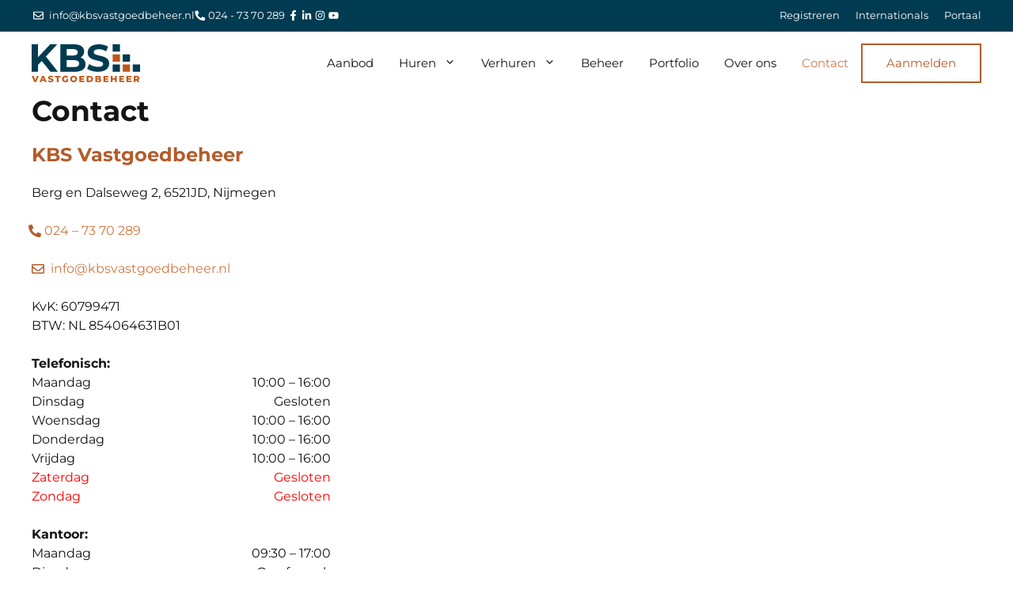

--- FILE ---
content_type: text/html; charset=UTF-8
request_url: https://kbsvastgoedbeheer.nl/contact/
body_size: 21435
content:
<!DOCTYPE html>
<html lang="nl-NL" prefix="og: https://ogp.me/ns#">
<head>
	<meta charset="UTF-8">
	
<!-- Google Tag Manager for WordPress by gtm4wp.com -->
<script data-cfasync="false" data-pagespeed-no-defer>
	var gtm4wp_datalayer_name = "dataLayer";
	var dataLayer = dataLayer || [];
</script>
<!-- End Google Tag Manager for WordPress by gtm4wp.com --><meta name="viewport" content="width=device-width, initial-scale=1">
<!-- Search Engine Optimization door Rank Math PRO - https://rankmath.com/ -->
<title>Contact | KBS Vastgoedbeheer</title>
<link crossorigin data-rocket-preconnect href="https://www.googletagmanager.com" rel="preconnect">
<link crossorigin data-rocket-preconnect href="https://www.google-analytics.com" rel="preconnect">
<link crossorigin data-rocket-preconnect href="https://fonts.googleapis.com" rel="preconnect">
<link crossorigin data-rocket-preconnect href="https://www.google.com" rel="preconnect">
<link crossorigin data-rocket-preconnect href="https://cdn.jsdelivr.net" rel="preconnect">
<link data-rocket-preload as="style" href="https://fonts.googleapis.com/css?family=Montserrat%3Aregular%2C700%2C900&#038;display=swap" rel="preload">
<link crossorigin data-rocket-preload as="font" href="https://kbsvastgoedbeheer.nl/wp-content/themes/kbs_vastgoedbeheer/assets/fonts/montserrat-v25-latin-regular.woff2" rel="preload">
<link crossorigin data-rocket-preload as="font" href="https://fonts.gstatic.com/s/montserrat/v31/JTUSjIg1_i6t8kCHKm459Wlhyw.woff2" rel="preload">
<link href="https://fonts.googleapis.com/css?family=Montserrat%3Aregular%2C700%2C900&#038;display=swap" media="print" onload="this.media=&#039;all&#039;" rel="stylesheet">
<noscript><link rel="stylesheet" href="https://fonts.googleapis.com/css?family=Montserrat%3Aregular%2C700%2C900&#038;display=swap"></noscript>
<meta name="description" content="Berg en Dalseweg 2, 6521JD, Nijmegen"/>
<meta name="robots" content="follow, index, max-snippet:-1, max-video-preview:-1, max-image-preview:large"/>
<link rel="canonical" href="https://kbsvastgoedbeheer.nl/contact/" />
<meta property="og:locale" content="nl_NL" />
<meta property="og:type" content="article" />
<meta property="og:title" content="Contact | KBS Vastgoedbeheer" />
<meta property="og:description" content="Berg en Dalseweg 2, 6521JD, Nijmegen" />
<meta property="og:url" content="https://kbsvastgoedbeheer.nl/contact/" />
<meta property="og:site_name" content="KBS Vastgoedbeheer" />
<meta property="article:publisher" content="https://www.facebook.com/kbsnijmegen/" />
<meta property="og:updated_time" content="2026-01-05T13:55:07+01:00" />
<meta name="twitter:card" content="summary_large_image" />
<meta name="twitter:title" content="Contact | KBS Vastgoedbeheer" />
<meta name="twitter:description" content="Berg en Dalseweg 2, 6521JD, Nijmegen" />
<meta name="twitter:label1" content="Tijd om te lezen" />
<meta name="twitter:data1" content="Minder dan een minuut" />
<script type="application/ld+json" class="rank-math-schema-pro">{"@context":"https://schema.org","@graph":[{"@type":"Place","@id":"https://kbsvastgoedbeheer.nl/#place","geo":{"@type":"GeoCoordinates","latitude":"51.84306","longitude":"5.862599"},"hasMap":"https://www.google.com/maps/search/?api=1&amp;query=51.84306,5.862599","address":{"@type":"PostalAddress","streetAddress":"Van Welderenstraat 100a","addressLocality":"Nijmegen","addressRegion":"Gelderland","postalCode":"6511 MS","addressCountry":"Nederland"}},{"@type":"Organization","@id":"https://kbsvastgoedbeheer.nl/#organization","name":"KBS Vastgoedbeheer","url":"https://kbsvastgoedbeheer.nl/","sameAs":["https://www.facebook.com/kbsnijmegen/","https://www.linkedin.com/company/kbs-vastgoedbeheer/about/","https://www.instagram.com/kbs.vastgoedbeheer/"],"email":"info@kbsvastgoedbeheer.nl","address":{"@type":"PostalAddress","streetAddress":"Van Welderenstraat 100a","addressLocality":"Nijmegen","addressRegion":"Gelderland","postalCode":"6511 MS","addressCountry":"Nederland"},"logo":{"@type":"ImageObject","@id":"https://kbsvastgoedbeheer.nl/#logo","url":"https://kbsvastgoedbeheer.nl/wp-content/uploads/2023/01/logo.svg","contentUrl":"https://kbsvastgoedbeheer.nl/wp-content/uploads/2023/01/logo.svg","caption":"KBS Vastgoedbeheer","inLanguage":"nl-NL","width":"300","height":"104"},"contactPoint":[{"@type":"ContactPoint","telephone":"+31247370289","contactType":"customer support"}],"location":{"@id":"https://kbsvastgoedbeheer.nl/#place"}},{"@type":"WebSite","@id":"https://kbsvastgoedbeheer.nl/#website","url":"https://kbsvastgoedbeheer.nl","name":"KBS Vastgoedbeheer","publisher":{"@id":"https://kbsvastgoedbeheer.nl/#organization"},"inLanguage":"nl-NL"},{"@type":"ContactPage","@id":"https://kbsvastgoedbeheer.nl/contact/#webpage","url":"https://kbsvastgoedbeheer.nl/contact/","name":"Contact | KBS Vastgoedbeheer","datePublished":"2023-01-31T10:16:09+01:00","dateModified":"2026-01-05T13:55:07+01:00","isPartOf":{"@id":"https://kbsvastgoedbeheer.nl/#website"},"inLanguage":"nl-NL"}]}</script>
<!-- /Rank Math WordPress SEO plugin -->

<link href='https://fonts.gstatic.com' crossorigin rel='preconnect' />
<link href='https://fonts.googleapis.com' crossorigin rel='preconnect' />
<link rel="alternate" type="application/rss+xml" title="KBS Vastgoedbeheer &raquo; feed" href="https://kbsvastgoedbeheer.nl/feed/" />
<link rel="alternate" type="application/rss+xml" title="KBS Vastgoedbeheer &raquo; reacties feed" href="https://kbsvastgoedbeheer.nl/comments/feed/" />
<link rel="alternate" title="oEmbed (JSON)" type="application/json+oembed" href="https://kbsvastgoedbeheer.nl/wp-json/oembed/1.0/embed?url=https%3A%2F%2Fkbsvastgoedbeheer.nl%2Fcontact%2F" />
<link rel="alternate" title="oEmbed (XML)" type="text/xml+oembed" href="https://kbsvastgoedbeheer.nl/wp-json/oembed/1.0/embed?url=https%3A%2F%2Fkbsvastgoedbeheer.nl%2Fcontact%2F&#038;format=xml" />
<style id='wp-img-auto-sizes-contain-inline-css'>
img:is([sizes=auto i],[sizes^="auto," i]){contain-intrinsic-size:3000px 1500px}
/*# sourceURL=wp-img-auto-sizes-contain-inline-css */
</style>
<style id='wp-emoji-styles-inline-css'>

	img.wp-smiley, img.emoji {
		display: inline !important;
		border: none !important;
		box-shadow: none !important;
		height: 1em !important;
		width: 1em !important;
		margin: 0 0.07em !important;
		vertical-align: -0.1em !important;
		background: none !important;
		padding: 0 !important;
	}
/*# sourceURL=wp-emoji-styles-inline-css */
</style>
<style id='wp-block-library-inline-css'>
:root{--wp-block-synced-color:#7a00df;--wp-block-synced-color--rgb:122,0,223;--wp-bound-block-color:var(--wp-block-synced-color);--wp-editor-canvas-background:#ddd;--wp-admin-theme-color:#007cba;--wp-admin-theme-color--rgb:0,124,186;--wp-admin-theme-color-darker-10:#006ba1;--wp-admin-theme-color-darker-10--rgb:0,107,160.5;--wp-admin-theme-color-darker-20:#005a87;--wp-admin-theme-color-darker-20--rgb:0,90,135;--wp-admin-border-width-focus:2px}@media (min-resolution:192dpi){:root{--wp-admin-border-width-focus:1.5px}}.wp-element-button{cursor:pointer}:root .has-very-light-gray-background-color{background-color:#eee}:root .has-very-dark-gray-background-color{background-color:#313131}:root .has-very-light-gray-color{color:#eee}:root .has-very-dark-gray-color{color:#313131}:root .has-vivid-green-cyan-to-vivid-cyan-blue-gradient-background{background:linear-gradient(135deg,#00d084,#0693e3)}:root .has-purple-crush-gradient-background{background:linear-gradient(135deg,#34e2e4,#4721fb 50%,#ab1dfe)}:root .has-hazy-dawn-gradient-background{background:linear-gradient(135deg,#faaca8,#dad0ec)}:root .has-subdued-olive-gradient-background{background:linear-gradient(135deg,#fafae1,#67a671)}:root .has-atomic-cream-gradient-background{background:linear-gradient(135deg,#fdd79a,#004a59)}:root .has-nightshade-gradient-background{background:linear-gradient(135deg,#330968,#31cdcf)}:root .has-midnight-gradient-background{background:linear-gradient(135deg,#020381,#2874fc)}:root{--wp--preset--font-size--normal:16px;--wp--preset--font-size--huge:42px}.has-regular-font-size{font-size:1em}.has-larger-font-size{font-size:2.625em}.has-normal-font-size{font-size:var(--wp--preset--font-size--normal)}.has-huge-font-size{font-size:var(--wp--preset--font-size--huge)}.has-text-align-center{text-align:center}.has-text-align-left{text-align:left}.has-text-align-right{text-align:right}.has-fit-text{white-space:nowrap!important}#end-resizable-editor-section{display:none}.aligncenter{clear:both}.items-justified-left{justify-content:flex-start}.items-justified-center{justify-content:center}.items-justified-right{justify-content:flex-end}.items-justified-space-between{justify-content:space-between}.screen-reader-text{border:0;clip-path:inset(50%);height:1px;margin:-1px;overflow:hidden;padding:0;position:absolute;width:1px;word-wrap:normal!important}.screen-reader-text:focus{background-color:#ddd;clip-path:none;color:#444;display:block;font-size:1em;height:auto;left:5px;line-height:normal;padding:15px 23px 14px;text-decoration:none;top:5px;width:auto;z-index:100000}html :where(.has-border-color){border-style:solid}html :where([style*=border-top-color]){border-top-style:solid}html :where([style*=border-right-color]){border-right-style:solid}html :where([style*=border-bottom-color]){border-bottom-style:solid}html :where([style*=border-left-color]){border-left-style:solid}html :where([style*=border-width]){border-style:solid}html :where([style*=border-top-width]){border-top-style:solid}html :where([style*=border-right-width]){border-right-style:solid}html :where([style*=border-bottom-width]){border-bottom-style:solid}html :where([style*=border-left-width]){border-left-style:solid}html :where(img[class*=wp-image-]){height:auto;max-width:100%}:where(figure){margin:0 0 1em}html :where(.is-position-sticky){--wp-admin--admin-bar--position-offset:var(--wp-admin--admin-bar--height,0px)}@media screen and (max-width:600px){html :where(.is-position-sticky){--wp-admin--admin-bar--position-offset:0px}}

/*# sourceURL=wp-block-library-inline-css */
</style><style id='wp-block-table-inline-css'>
.wp-block-table{overflow-x:auto}.wp-block-table table{border-collapse:collapse;width:100%}.wp-block-table thead{border-bottom:3px solid}.wp-block-table tfoot{border-top:3px solid}.wp-block-table td,.wp-block-table th{border:1px solid;padding:.5em}.wp-block-table .has-fixed-layout{table-layout:fixed;width:100%}.wp-block-table .has-fixed-layout td,.wp-block-table .has-fixed-layout th{word-break:break-word}.wp-block-table.aligncenter,.wp-block-table.alignleft,.wp-block-table.alignright{display:table;width:auto}.wp-block-table.aligncenter td,.wp-block-table.aligncenter th,.wp-block-table.alignleft td,.wp-block-table.alignleft th,.wp-block-table.alignright td,.wp-block-table.alignright th{word-break:break-word}.wp-block-table .has-subtle-light-gray-background-color{background-color:#f3f4f5}.wp-block-table .has-subtle-pale-green-background-color{background-color:#e9fbe5}.wp-block-table .has-subtle-pale-blue-background-color{background-color:#e7f5fe}.wp-block-table .has-subtle-pale-pink-background-color{background-color:#fcf0ef}.wp-block-table.is-style-stripes{background-color:initial;border-collapse:inherit;border-spacing:0}.wp-block-table.is-style-stripes tbody tr:nth-child(odd){background-color:#f0f0f0}.wp-block-table.is-style-stripes.has-subtle-light-gray-background-color tbody tr:nth-child(odd){background-color:#f3f4f5}.wp-block-table.is-style-stripes.has-subtle-pale-green-background-color tbody tr:nth-child(odd){background-color:#e9fbe5}.wp-block-table.is-style-stripes.has-subtle-pale-blue-background-color tbody tr:nth-child(odd){background-color:#e7f5fe}.wp-block-table.is-style-stripes.has-subtle-pale-pink-background-color tbody tr:nth-child(odd){background-color:#fcf0ef}.wp-block-table.is-style-stripes td,.wp-block-table.is-style-stripes th{border-color:#0000}.wp-block-table.is-style-stripes{border-bottom:1px solid #f0f0f0}.wp-block-table .has-border-color td,.wp-block-table .has-border-color th,.wp-block-table .has-border-color tr,.wp-block-table .has-border-color>*{border-color:inherit}.wp-block-table table[style*=border-top-color] tr:first-child,.wp-block-table table[style*=border-top-color] tr:first-child td,.wp-block-table table[style*=border-top-color] tr:first-child th,.wp-block-table table[style*=border-top-color]>*,.wp-block-table table[style*=border-top-color]>* td,.wp-block-table table[style*=border-top-color]>* th{border-top-color:inherit}.wp-block-table table[style*=border-top-color] tr:not(:first-child){border-top-color:initial}.wp-block-table table[style*=border-right-color] td:last-child,.wp-block-table table[style*=border-right-color] th,.wp-block-table table[style*=border-right-color] tr,.wp-block-table table[style*=border-right-color]>*{border-right-color:inherit}.wp-block-table table[style*=border-bottom-color] tr:last-child,.wp-block-table table[style*=border-bottom-color] tr:last-child td,.wp-block-table table[style*=border-bottom-color] tr:last-child th,.wp-block-table table[style*=border-bottom-color]>*,.wp-block-table table[style*=border-bottom-color]>* td,.wp-block-table table[style*=border-bottom-color]>* th{border-bottom-color:inherit}.wp-block-table table[style*=border-bottom-color] tr:not(:last-child){border-bottom-color:initial}.wp-block-table table[style*=border-left-color] td:first-child,.wp-block-table table[style*=border-left-color] th,.wp-block-table table[style*=border-left-color] tr,.wp-block-table table[style*=border-left-color]>*{border-left-color:inherit}.wp-block-table table[style*=border-style] td,.wp-block-table table[style*=border-style] th,.wp-block-table table[style*=border-style] tr,.wp-block-table table[style*=border-style]>*{border-style:inherit}.wp-block-table table[style*=border-width] td,.wp-block-table table[style*=border-width] th,.wp-block-table table[style*=border-width] tr,.wp-block-table table[style*=border-width]>*{border-style:inherit;border-width:inherit}
/*# sourceURL=https://kbsvastgoedbeheer.nl/wp-includes/blocks/table/style.min.css */
</style>
<style id='global-styles-inline-css'>
:root{--wp--preset--aspect-ratio--square: 1;--wp--preset--aspect-ratio--4-3: 4/3;--wp--preset--aspect-ratio--3-4: 3/4;--wp--preset--aspect-ratio--3-2: 3/2;--wp--preset--aspect-ratio--2-3: 2/3;--wp--preset--aspect-ratio--16-9: 16/9;--wp--preset--aspect-ratio--9-16: 9/16;--wp--preset--color--black: #000000;--wp--preset--color--cyan-bluish-gray: #abb8c3;--wp--preset--color--white: #ffffff;--wp--preset--color--pale-pink: #f78da7;--wp--preset--color--vivid-red: #cf2e2e;--wp--preset--color--luminous-vivid-orange: #ff6900;--wp--preset--color--luminous-vivid-amber: #fcb900;--wp--preset--color--light-green-cyan: #7bdcb5;--wp--preset--color--vivid-green-cyan: #00d084;--wp--preset--color--pale-cyan-blue: #8ed1fc;--wp--preset--color--vivid-cyan-blue: #0693e3;--wp--preset--color--vivid-purple: #9b51e0;--wp--preset--color--global-color-blue: var(--global-color-blue);--wp--preset--color--global-color-blue-light: var(--global-color-blue-light);--wp--preset--color--global-color-terra: var(--global-color-terra);--wp--preset--color--global-color-terra-light: var(--global-color-terra-light);--wp--preset--color--global-color-white: var(--global-color-white);--wp--preset--color--global-color-off-white: var(--global-color-off-white);--wp--preset--color--global-color-black: var(--global-color-black);--wp--preset--color--global-color-off-black: var(--global-color-off-black);--wp--preset--color--global-color-transparent: var(--global-color-transparent);--wp--preset--gradient--vivid-cyan-blue-to-vivid-purple: linear-gradient(135deg,rgb(6,147,227) 0%,rgb(155,81,224) 100%);--wp--preset--gradient--light-green-cyan-to-vivid-green-cyan: linear-gradient(135deg,rgb(122,220,180) 0%,rgb(0,208,130) 100%);--wp--preset--gradient--luminous-vivid-amber-to-luminous-vivid-orange: linear-gradient(135deg,rgb(252,185,0) 0%,rgb(255,105,0) 100%);--wp--preset--gradient--luminous-vivid-orange-to-vivid-red: linear-gradient(135deg,rgb(255,105,0) 0%,rgb(207,46,46) 100%);--wp--preset--gradient--very-light-gray-to-cyan-bluish-gray: linear-gradient(135deg,rgb(238,238,238) 0%,rgb(169,184,195) 100%);--wp--preset--gradient--cool-to-warm-spectrum: linear-gradient(135deg,rgb(74,234,220) 0%,rgb(151,120,209) 20%,rgb(207,42,186) 40%,rgb(238,44,130) 60%,rgb(251,105,98) 80%,rgb(254,248,76) 100%);--wp--preset--gradient--blush-light-purple: linear-gradient(135deg,rgb(255,206,236) 0%,rgb(152,150,240) 100%);--wp--preset--gradient--blush-bordeaux: linear-gradient(135deg,rgb(254,205,165) 0%,rgb(254,45,45) 50%,rgb(107,0,62) 100%);--wp--preset--gradient--luminous-dusk: linear-gradient(135deg,rgb(255,203,112) 0%,rgb(199,81,192) 50%,rgb(65,88,208) 100%);--wp--preset--gradient--pale-ocean: linear-gradient(135deg,rgb(255,245,203) 0%,rgb(182,227,212) 50%,rgb(51,167,181) 100%);--wp--preset--gradient--electric-grass: linear-gradient(135deg,rgb(202,248,128) 0%,rgb(113,206,126) 100%);--wp--preset--gradient--midnight: linear-gradient(135deg,rgb(2,3,129) 0%,rgb(40,116,252) 100%);--wp--preset--font-size--small: 13px;--wp--preset--font-size--medium: 20px;--wp--preset--font-size--large: 36px;--wp--preset--font-size--x-large: 42px;--wp--preset--spacing--20: 0.44rem;--wp--preset--spacing--30: 0.67rem;--wp--preset--spacing--40: 1rem;--wp--preset--spacing--50: 1.5rem;--wp--preset--spacing--60: 2.25rem;--wp--preset--spacing--70: 3.38rem;--wp--preset--spacing--80: 5.06rem;--wp--preset--shadow--natural: 6px 6px 9px rgba(0, 0, 0, 0.2);--wp--preset--shadow--deep: 12px 12px 50px rgba(0, 0, 0, 0.4);--wp--preset--shadow--sharp: 6px 6px 0px rgba(0, 0, 0, 0.2);--wp--preset--shadow--outlined: 6px 6px 0px -3px rgb(255, 255, 255), 6px 6px rgb(0, 0, 0);--wp--preset--shadow--crisp: 6px 6px 0px rgb(0, 0, 0);}:where(.is-layout-flex){gap: 0.5em;}:where(.is-layout-grid){gap: 0.5em;}body .is-layout-flex{display: flex;}.is-layout-flex{flex-wrap: wrap;align-items: center;}.is-layout-flex > :is(*, div){margin: 0;}body .is-layout-grid{display: grid;}.is-layout-grid > :is(*, div){margin: 0;}:where(.wp-block-columns.is-layout-flex){gap: 2em;}:where(.wp-block-columns.is-layout-grid){gap: 2em;}:where(.wp-block-post-template.is-layout-flex){gap: 1.25em;}:where(.wp-block-post-template.is-layout-grid){gap: 1.25em;}.has-black-color{color: var(--wp--preset--color--black) !important;}.has-cyan-bluish-gray-color{color: var(--wp--preset--color--cyan-bluish-gray) !important;}.has-white-color{color: var(--wp--preset--color--white) !important;}.has-pale-pink-color{color: var(--wp--preset--color--pale-pink) !important;}.has-vivid-red-color{color: var(--wp--preset--color--vivid-red) !important;}.has-luminous-vivid-orange-color{color: var(--wp--preset--color--luminous-vivid-orange) !important;}.has-luminous-vivid-amber-color{color: var(--wp--preset--color--luminous-vivid-amber) !important;}.has-light-green-cyan-color{color: var(--wp--preset--color--light-green-cyan) !important;}.has-vivid-green-cyan-color{color: var(--wp--preset--color--vivid-green-cyan) !important;}.has-pale-cyan-blue-color{color: var(--wp--preset--color--pale-cyan-blue) !important;}.has-vivid-cyan-blue-color{color: var(--wp--preset--color--vivid-cyan-blue) !important;}.has-vivid-purple-color{color: var(--wp--preset--color--vivid-purple) !important;}.has-black-background-color{background-color: var(--wp--preset--color--black) !important;}.has-cyan-bluish-gray-background-color{background-color: var(--wp--preset--color--cyan-bluish-gray) !important;}.has-white-background-color{background-color: var(--wp--preset--color--white) !important;}.has-pale-pink-background-color{background-color: var(--wp--preset--color--pale-pink) !important;}.has-vivid-red-background-color{background-color: var(--wp--preset--color--vivid-red) !important;}.has-luminous-vivid-orange-background-color{background-color: var(--wp--preset--color--luminous-vivid-orange) !important;}.has-luminous-vivid-amber-background-color{background-color: var(--wp--preset--color--luminous-vivid-amber) !important;}.has-light-green-cyan-background-color{background-color: var(--wp--preset--color--light-green-cyan) !important;}.has-vivid-green-cyan-background-color{background-color: var(--wp--preset--color--vivid-green-cyan) !important;}.has-pale-cyan-blue-background-color{background-color: var(--wp--preset--color--pale-cyan-blue) !important;}.has-vivid-cyan-blue-background-color{background-color: var(--wp--preset--color--vivid-cyan-blue) !important;}.has-vivid-purple-background-color{background-color: var(--wp--preset--color--vivid-purple) !important;}.has-black-border-color{border-color: var(--wp--preset--color--black) !important;}.has-cyan-bluish-gray-border-color{border-color: var(--wp--preset--color--cyan-bluish-gray) !important;}.has-white-border-color{border-color: var(--wp--preset--color--white) !important;}.has-pale-pink-border-color{border-color: var(--wp--preset--color--pale-pink) !important;}.has-vivid-red-border-color{border-color: var(--wp--preset--color--vivid-red) !important;}.has-luminous-vivid-orange-border-color{border-color: var(--wp--preset--color--luminous-vivid-orange) !important;}.has-luminous-vivid-amber-border-color{border-color: var(--wp--preset--color--luminous-vivid-amber) !important;}.has-light-green-cyan-border-color{border-color: var(--wp--preset--color--light-green-cyan) !important;}.has-vivid-green-cyan-border-color{border-color: var(--wp--preset--color--vivid-green-cyan) !important;}.has-pale-cyan-blue-border-color{border-color: var(--wp--preset--color--pale-cyan-blue) !important;}.has-vivid-cyan-blue-border-color{border-color: var(--wp--preset--color--vivid-cyan-blue) !important;}.has-vivid-purple-border-color{border-color: var(--wp--preset--color--vivid-purple) !important;}.has-vivid-cyan-blue-to-vivid-purple-gradient-background{background: var(--wp--preset--gradient--vivid-cyan-blue-to-vivid-purple) !important;}.has-light-green-cyan-to-vivid-green-cyan-gradient-background{background: var(--wp--preset--gradient--light-green-cyan-to-vivid-green-cyan) !important;}.has-luminous-vivid-amber-to-luminous-vivid-orange-gradient-background{background: var(--wp--preset--gradient--luminous-vivid-amber-to-luminous-vivid-orange) !important;}.has-luminous-vivid-orange-to-vivid-red-gradient-background{background: var(--wp--preset--gradient--luminous-vivid-orange-to-vivid-red) !important;}.has-very-light-gray-to-cyan-bluish-gray-gradient-background{background: var(--wp--preset--gradient--very-light-gray-to-cyan-bluish-gray) !important;}.has-cool-to-warm-spectrum-gradient-background{background: var(--wp--preset--gradient--cool-to-warm-spectrum) !important;}.has-blush-light-purple-gradient-background{background: var(--wp--preset--gradient--blush-light-purple) !important;}.has-blush-bordeaux-gradient-background{background: var(--wp--preset--gradient--blush-bordeaux) !important;}.has-luminous-dusk-gradient-background{background: var(--wp--preset--gradient--luminous-dusk) !important;}.has-pale-ocean-gradient-background{background: var(--wp--preset--gradient--pale-ocean) !important;}.has-electric-grass-gradient-background{background: var(--wp--preset--gradient--electric-grass) !important;}.has-midnight-gradient-background{background: var(--wp--preset--gradient--midnight) !important;}.has-small-font-size{font-size: var(--wp--preset--font-size--small) !important;}.has-medium-font-size{font-size: var(--wp--preset--font-size--medium) !important;}.has-large-font-size{font-size: var(--wp--preset--font-size--large) !important;}.has-x-large-font-size{font-size: var(--wp--preset--font-size--x-large) !important;}
/*# sourceURL=global-styles-inline-css */
</style>

<style id='classic-theme-styles-inline-css'>
/*! This file is auto-generated */
.wp-block-button__link{color:#fff;background-color:#32373c;border-radius:9999px;box-shadow:none;text-decoration:none;padding:calc(.667em + 2px) calc(1.333em + 2px);font-size:1.125em}.wp-block-file__button{background:#32373c;color:#fff;text-decoration:none}
/*# sourceURL=/wp-includes/css/classic-themes.min.css */
</style>
<link rel='stylesheet' id='envo-main-css' href='https://kbsvastgoedbeheer.nl/wp-content/themes/kbs_vastgoedbeheer/assets/css/style.min.css?ver=1.4.6' media='all' />
<link rel='stylesheet' id='generate-widget-areas-css' href='https://kbsvastgoedbeheer.nl/wp-content/themes/generatepress/assets/css/components/widget-areas.min.css?ver=3.6.1' media='all' />
<link rel='stylesheet' id='generate-style-css' href='https://kbsvastgoedbeheer.nl/wp-content/themes/generatepress/assets/css/main.min.css?ver=3.6.1' media='all' />
<style id='generate-style-inline-css'>
@media (max-width:768px){}
.is-right-sidebar{width:15%;}.is-left-sidebar{width:15%;}.site-content .content-area{width:100%;}@media (max-width: 1024px){.main-navigation .menu-toggle,.sidebar-nav-mobile:not(#sticky-placeholder){display:block;}.main-navigation ul,.gen-sidebar-nav,.main-navigation:not(.slideout-navigation):not(.toggled) .main-nav > ul,.has-inline-mobile-toggle #site-navigation .inside-navigation > *:not(.navigation-search):not(.main-nav){display:none;}.nav-align-right .inside-navigation,.nav-align-center .inside-navigation{justify-content:space-between;}}
.dynamic-author-image-rounded{border-radius:100%;}.dynamic-featured-image, .dynamic-author-image{vertical-align:middle;}.one-container.blog .dynamic-content-template:not(:last-child), .one-container.archive .dynamic-content-template:not(:last-child){padding-bottom:0px;}.dynamic-entry-excerpt > p:last-child{margin-bottom:0px;}
/*# sourceURL=generate-style-inline-css */
</style>

<link rel='stylesheet' id='generatepress-dynamic-css' href='https://kbsvastgoedbeheer.nl/wp-content/uploads/generatepress/style.min.css?ver=1765880240' media='all' />
<link rel='stylesheet' id='generate-child-css' href='https://kbsvastgoedbeheer.nl/wp-content/themes/kbs_vastgoedbeheer/style.css?ver=1677487239' media='all' />
<link rel='stylesheet' id='generateblocks-css' href='https://kbsvastgoedbeheer.nl/wp-content/uploads/generateblocks/style-29.css?ver=1767617734' media='all' />
<link rel='stylesheet' id='generate-offside-css' href='https://kbsvastgoedbeheer.nl/wp-content/plugins/gp-premium/menu-plus/functions/css/offside.min.css?ver=2.5.5' media='all' />
<style id='generate-offside-inline-css'>
:root{--gp-slideout-width:265px;}.slideout-navigation, .slideout-navigation a{color:var(--global-color-off-black);}.slideout-navigation button.slideout-exit{color:var(--global-color-off-black);padding-left:16px;padding-right:16px;}.slide-opened nav.toggled .menu-toggle:before{display:none;}@media (max-width: 1024px){.menu-bar-item.slideout-toggle{display:none;}}
/*# sourceURL=generate-offside-inline-css */
</style>
<link rel='stylesheet' id='generate-navigation-branding-css' href='https://kbsvastgoedbeheer.nl/wp-content/plugins/gp-premium/menu-plus/functions/css/navigation-branding-flex.min.css?ver=2.5.5' media='all' />
<style id='generate-navigation-branding-inline-css'>
@media (max-width: 1024px){.site-header, #site-navigation, #sticky-navigation{display:none !important;opacity:0.0;}#mobile-header{display:block !important;width:100% !important;}#mobile-header .main-nav > ul{display:none;}#mobile-header.toggled .main-nav > ul, #mobile-header .menu-toggle, #mobile-header .mobile-bar-items{display:block;}#mobile-header .main-nav{-ms-flex:0 0 100%;flex:0 0 100%;-webkit-box-ordinal-group:5;-ms-flex-order:4;order:4;}}.main-navigation.has-branding .inside-navigation.grid-container, .main-navigation.has-branding.grid-container .inside-navigation:not(.grid-container){padding:0px 16px 0px 16px;}.main-navigation.has-branding:not(.grid-container) .inside-navigation:not(.grid-container) .navigation-branding{margin-left:10px;}.main-navigation .sticky-navigation-logo, .main-navigation.navigation-stick .site-logo:not(.mobile-header-logo){display:none;}.main-navigation.navigation-stick .sticky-navigation-logo{display:block;}.navigation-branding img, .site-logo.mobile-header-logo img{height:80px;width:auto;}.navigation-branding .main-title{line-height:80px;}@media (max-width: 1024px){.main-navigation.has-branding.nav-align-center .menu-bar-items, .main-navigation.has-sticky-branding.navigation-stick.nav-align-center .menu-bar-items{margin-left:auto;}.navigation-branding{margin-right:auto;margin-left:10px;}.navigation-branding .main-title, .mobile-header-navigation .site-logo{margin-left:10px;}.main-navigation.has-branding .inside-navigation.grid-container{padding:0px;}.navigation-branding img, .site-logo.mobile-header-logo{height:64px;}.navigation-branding .main-title{line-height:64px;}}
/*# sourceURL=generate-navigation-branding-inline-css */
</style>
<style id='rocket-lazyload-inline-css'>
.rll-youtube-player{position:relative;padding-bottom:56.23%;height:0;overflow:hidden;max-width:100%;}.rll-youtube-player:focus-within{outline: 2px solid currentColor;outline-offset: 5px;}.rll-youtube-player iframe{position:absolute;top:0;left:0;width:100%;height:100%;z-index:100;background:0 0}.rll-youtube-player img{bottom:0;display:block;left:0;margin:auto;max-width:100%;width:100%;position:absolute;right:0;top:0;border:none;height:auto;-webkit-transition:.4s all;-moz-transition:.4s all;transition:.4s all}.rll-youtube-player img:hover{-webkit-filter:brightness(75%)}.rll-youtube-player .play{height:100%;width:100%;left:0;top:0;position:absolute;background:url(https://kbsvastgoedbeheer.nl/wp-content/plugins/wp-rocket/assets/img/youtube.png) no-repeat center;background-color: transparent !important;cursor:pointer;border:none;}.wp-embed-responsive .wp-has-aspect-ratio .rll-youtube-player{position:absolute;padding-bottom:0;width:100%;height:100%;top:0;bottom:0;left:0;right:0}
/*# sourceURL=rocket-lazyload-inline-css */
</style>
<script src="https://kbsvastgoedbeheer.nl/wp-includes/js/jquery/jquery.min.js?ver=3.7.1" id="jquery-core-js"></script>
<link rel="https://api.w.org/" href="https://kbsvastgoedbeheer.nl/wp-json/" /><link rel="alternate" title="JSON" type="application/json" href="https://kbsvastgoedbeheer.nl/wp-json/wp/v2/pages/29" /><link rel="EditURI" type="application/rsd+xml" title="RSD" href="https://kbsvastgoedbeheer.nl/xmlrpc.php?rsd" />
<link rel='shortlink' href='https://kbsvastgoedbeheer.nl/?p=29' />

<!-- Google Tag Manager for WordPress by gtm4wp.com -->
<!-- GTM Container placement set to automatic -->
<script data-cfasync="false" data-pagespeed-no-defer>
	var dataLayer_content = {"pagePostType":"page","pagePostType2":"single-page"};
	dataLayer.push( dataLayer_content );
</script>
<script data-cfasync="false" data-pagespeed-no-defer>
(function(w,d,s,l,i){w[l]=w[l]||[];w[l].push({'gtm.start':
new Date().getTime(),event:'gtm.js'});var f=d.getElementsByTagName(s)[0],
j=d.createElement(s),dl=l!='dataLayer'?'&l='+l:'';j.async=true;j.src=
'//www.googletagmanager.com/gtm.js?id='+i+dl;f.parentNode.insertBefore(j,f);
})(window,document,'script','dataLayer','GTM-K3RZWLV');
</script>
<!-- End Google Tag Manager for WordPress by gtm4wp.com --><link rel="icon" href="https://kbsvastgoedbeheer.nl/wp-content/uploads/2023/01/cropped-favicon-32x32.png" sizes="32x32" />
<link rel="icon" href="https://kbsvastgoedbeheer.nl/wp-content/uploads/2023/01/cropped-favicon-192x192.png" sizes="192x192" />
<link rel="apple-touch-icon" href="https://kbsvastgoedbeheer.nl/wp-content/uploads/2023/01/cropped-favicon-180x180.png" />
<meta name="msapplication-TileImage" content="https://kbsvastgoedbeheer.nl/wp-content/uploads/2023/01/cropped-favicon-270x270.png" />
		<style id="wp-custom-css">
			.gb-container ul, .gb-container ol {
	margin: 0 0 0 1em;
}

.gb-container ol {
	margin-bottom: 20px;
}

.gb-container ol li {
	margin-bottom: 5px;
}

.service-container:hover h2 {
	color: var(--global-color-terra);
}		</style>
		<noscript><style id="rocket-lazyload-nojs-css">.rll-youtube-player, [data-lazy-src]{display:none !important;}</style></noscript><meta name="generator" content="WP Rocket 3.20.0.3" data-wpr-features="wpr_lazyload_images wpr_lazyload_iframes wpr_preconnect_external_domains wpr_auto_preload_fonts wpr_preload_links wpr_desktop" /></head>

<body class="wp-singular page-template-default page page-id-29 wp-custom-logo wp-embed-responsive wp-theme-generatepress wp-child-theme-kbs_vastgoedbeheer post-image-aligned-center slideout-enabled slideout-mobile sticky-menu-no-transition sticky-enabled desktop-sticky-menu mobile-header mobile-header-logo no-sidebar nav-below-header separate-containers header-aligned-left dropdown-hover full-width-content" itemtype="https://schema.org/WebPage" itemscope>
	
<!-- GTM Container placement set to automatic -->
<!-- Google Tag Manager (noscript) -->
				<noscript><iframe src="https://www.googletagmanager.com/ns.html?id=GTM-K3RZWLV" height="0" width="0" style="display:none;visibility:hidden" aria-hidden="true"></iframe></noscript>
<!-- End Google Tag Manager (noscript) -->
<!-- GTM Container placement set to automatic -->
<!-- Google Tag Manager (noscript) --><a class="screen-reader-text skip-link" href="#content" title="Ga naar de inhoud">Ga naar de inhoud</a>		<div  class="top-bar top-bar-align-right">
			<div  class="inside-top-bar grid-container">
				<aside id="nav_menu-3" class="widget inner-padding widget_nav_menu"><div class="menu-top-bar-container"><ul id="menu-top-bar" class="menu"><li id="menu-item-63" class="menu-item menu-item-type-custom menu-item-object-custom menu-item-63"><a href="https://mijn.kbsvastgoedbeheer.nl/register/">Registreren</a></li>
<li id="menu-item-64" class="menu-item menu-item-type-post_type menu-item-object-page menu-item-64"><a href="https://kbsvastgoedbeheer.nl/internationals/">Internationals</a></li>
<li id="menu-item-65" class="menu-item menu-item-type-post_type menu-item-object-page menu-item-65"><a href="https://kbsvastgoedbeheer.nl/portaal/">Portaal</a></li>
</ul></div></aside><aside id="block-5" class="widget inner-padding widget_block"><div class="gb-container gb-container-cd66b7ff">

<a class="gb-button gb-button-ce83a38c gb-button-d645ddae" href="mailto:info@kbsvastgoedbeheer.nl"><span class="gb-icon"><svg aria-hidden="true" role="img" height="1em" width="1em" viewBox="0 0 512 512" xmlns="http://www.w3.org/2000/svg"><path fill="currentColor" d="M464 64H48C21.49 64 0 85.49 0 112v288c0 26.51 21.49 48 48 48h416c26.51 0 48-21.49 48-48V112c0-26.51-21.49-48-48-48zm0 48v40.805c-22.422 18.259-58.168 46.651-134.587 106.49-16.841 13.247-50.201 45.072-73.413 44.701-23.208.375-56.579-31.459-73.413-44.701C106.18 199.465 70.425 171.067 48 152.805V112h416zM48 400V214.398c22.914 18.251 55.409 43.862 104.938 82.646 21.857 17.205 60.134 55.186 103.062 54.955 42.717.231 80.509-37.199 103.053-54.947 49.528-38.783 82.032-64.401 104.947-82.653V400H48z"></path></svg></span><span class="gb-button-text">info@kbsvastgoedbeheer.nl</span></a>



<a class="gb-button gb-button-90bd7fe0 gb-button-d645ddae" href="tel:+31247370289"><span class="gb-icon"><svg aria-hidden="true" role="img" height="1em" width="1em" viewBox="0 0 512 512" xmlns="http://www.w3.org/2000/svg"><path fill="currentColor" d="M493.4 24.6l-104-24c-11.3-2.6-22.9 3.3-27.5 13.9l-48 112c-4.2 9.8-1.4 21.3 6.9 28l60.6 49.6c-36 76.7-98.9 140.5-177.2 177.2l-49.6-60.6c-6.8-8.3-18.2-11.1-28-6.9l-112 48C3.9 366.5-2 378.1.6 389.4l24 104C27.1 504.2 36.7 512 48 512c256.1 0 464-207.5 464-464 0-11.2-7.7-20.9-18.6-23.4z"></path></svg></span><span class="gb-button-text">024 - 73 70 289</span></a>



<a class="gb-button gb-button-ca8f696f gb-button-d645ddae" href="https://www.facebook.com/kbsnijmegen/" target="_blank" rel="nofollow noopener noreferrer sponsored"><span class="gb-icon"><svg aria-hidden="true" role="img" height="1em" width="1em" viewBox="0 0 320 512" xmlns="http://www.w3.org/2000/svg"><path fill="currentColor" d="M279.14 288l14.22-92.66h-88.91v-60.13c0-25.35 12.42-50.06 52.24-50.06h40.42V6.26S260.43 0 225.36 0c-73.22 0-121.08 44.38-121.08 124.72v70.62H22.89V288h81.39v224h100.17V288z"></path></svg></span></a>



<a class="gb-button gb-button-909dda6b gb-button-d645ddae" href="https://www.linkedin.com/company/kbs-vastgoedbeheer/about/" target="_blank" rel="nofollow noopener noreferrer sponsored"><span class="gb-icon"><svg aria-hidden="true" role="img" height="1em" width="1em" viewBox="0 0 448 512" xmlns="http://www.w3.org/2000/svg"><path fill="currentColor" d="M100.28 448H7.4V148.9h92.88zM53.79 108.1C24.09 108.1 0 83.5 0 53.8a53.79 53.79 0 0 1 107.58 0c0 29.7-24.1 54.3-53.79 54.3zM447.9 448h-92.68V302.4c0-34.7-.7-79.2-48.29-79.2-48.29 0-55.69 37.7-55.69 76.7V448h-92.78V148.9h89.08v40.8h1.3c12.4-23.5 42.69-48.3 87.88-48.3 94 0 111.28 61.9 111.28 142.3V448z"></path></svg></span></a>



<a class="gb-button gb-button-97b0d657 gb-button-d645ddae" href="https://www.instagram.com/kbs.vastgoedbeheer/" target="_blank" rel="nofollow noopener noreferrer sponsored"><span class="gb-icon"><svg aria-hidden="true" role="img" height="1em" width="1em" viewBox="0 0 448 512" xmlns="http://www.w3.org/2000/svg"><path fill="currentColor" d="M224.1 141c-63.6 0-114.9 51.3-114.9 114.9s51.3 114.9 114.9 114.9S339 319.5 339 255.9 287.7 141 224.1 141zm0 189.6c-41.1 0-74.7-33.5-74.7-74.7s33.5-74.7 74.7-74.7 74.7 33.5 74.7 74.7-33.6 74.7-74.7 74.7zm146.4-194.3c0 14.9-12 26.8-26.8 26.8-14.9 0-26.8-12-26.8-26.8s12-26.8 26.8-26.8 26.8 12 26.8 26.8zm76.1 27.2c-1.7-35.9-9.9-67.7-36.2-93.9-26.2-26.2-58-34.4-93.9-36.2-37-2.1-147.9-2.1-184.9 0-35.8 1.7-67.6 9.9-93.9 36.1s-34.4 58-36.2 93.9c-2.1 37-2.1 147.9 0 184.9 1.7 35.9 9.9 67.7 36.2 93.9s58 34.4 93.9 36.2c37 2.1 147.9 2.1 184.9 0 35.9-1.7 67.7-9.9 93.9-36.2 26.2-26.2 34.4-58 36.2-93.9 2.1-37 2.1-147.8 0-184.8zM398.8 388c-7.8 19.6-22.9 34.7-42.6 42.6-29.5 11.7-99.5 9-132.1 9s-102.7 2.6-132.1-9c-19.6-7.8-34.7-22.9-42.6-42.6-11.7-29.5-9-99.5-9-132.1s-2.6-102.7 9-132.1c7.8-19.6 22.9-34.7 42.6-42.6 29.5-11.7 99.5-9 132.1-9s102.7-2.6 132.1 9c19.6 7.8 34.7 22.9 42.6 42.6 11.7 29.5 9 99.5 9 132.1s2.7 102.7-9 132.1z"></path></svg></span></a>



<a class="gb-button gb-button-6daf72b3 gb-button-d645ddae" href="https://www.youtube.com/channel/UCpFPuhhmjXKLwb600z_49SQ" target="_blank" rel="nofollow noopener noreferrer sponsored"><span class="gb-icon"><svg aria-hidden="true" role="img" height="1em" width="1em" viewBox="0 0 576 512" xmlns="http://www.w3.org/2000/svg"><path fill="currentColor" d="M549.655 124.083c-6.281-23.65-24.787-42.276-48.284-48.597C458.781 64 288 64 288 64S117.22 64 74.629 75.486c-23.497 6.322-42.003 24.947-48.284 48.597-11.412 42.867-11.412 132.305-11.412 132.305s0 89.438 11.412 132.305c6.281 23.65 24.787 41.5 48.284 47.821C117.22 448 288 448 288 448s170.78 0 213.371-11.486c23.497-6.321 42.003-24.171 48.284-47.821 11.412-42.867 11.412-132.305 11.412-132.305s0-89.438-11.412-132.305zm-317.51 213.508V175.185l142.739 81.205-142.739 81.201z"></path></svg></span></a>

</div></aside>			</div>
		</div>
				<nav id="mobile-header" itemtype="https://schema.org/SiteNavigationElement" itemscope class="main-navigation mobile-header-navigation has-branding">
			<div class="inside-navigation grid-container grid-parent">
				<div class="site-logo mobile-header-logo">
        <a href="https://kbsvastgoedbeheer.nl/" title="KBS Vastgoedbeheer" rel="home">
          <svg id="uuid-cf62c107-a96e-49eb-aca4-d85d3e31715c" xmlns="http://www.w3.org/2000/svg" viewBox="0 0 300 104.84"><defs><style>.uuid-ae7da681-0f5d-4f47-8394-597132b22ed6{fill:#c05717;}.uuid-adcebc9e-14bc-4d8c-b5da-5e753f35330e{fill:#003b51;}</style></defs><g id="uuid-1949bc0c-616a-475d-8531-ffd2d053fec8"><g><path class="uuid-adcebc9e-14bc-4d8c-b5da-5e753f35330e" d="m27.92,46.1l-10.2,10.63v19.2H.25V0h17.47v35.47L51.35,0h19.53l-31.46,33.85,33.3,42.09h-20.5l-24.3-29.83Z"/><path class="uuid-adcebc9e-14bc-4d8c-b5da-5e753f35330e" d="m149.07,55.22c0,13.13-10.41,20.72-30.37,20.72h-39.27V0h37.1C135.51,0,145.27,7.92,145.27,19.74c0,7.59-3.9,13.45-10.09,16.71,8.46,2.71,13.89,9.22,13.89,18.77ZM96.89,13.23v17.9h17.47c8.57,0,13.23-3.04,13.23-9s-4.66-8.9-13.23-8.9h-17.47Zm34.5,40.14c0-6.4-4.88-9.44-13.99-9.44h-20.5v18.77h20.5c9.11,0,13.99-2.82,13.99-9.33Z"/><path class="uuid-adcebc9e-14bc-4d8c-b5da-5e753f35330e" d="m153.53,67.44l5.77-12.8c6.19,4.51,15.42,7.66,24.23,7.66,10.07,0,14.16-3.36,14.16-7.87,0-13.74-42.69-4.3-42.69-31.57C155,10.38,165.06,0,185.94,0,195.17,0,204.61,2.2,211.42,6.5l-5.24,12.9c-6.82-3.88-13.84-5.77-20.35-5.77-10.07,0-13.95,3.78-13.95,8.39,0,13.53,42.69,4.2,42.69,31.15,0,12.27-10.17,22.76-31.15,22.76-11.64,0-23.39-3.46-29.89-8.5Z"/><rect class="uuid-adcebc9e-14bc-4d8c-b5da-5e753f35330e" x="224.06" y="55.69" width="20.25" height="20.25" transform="translate(468.38 131.62) rotate(-180)"/><rect class="uuid-ae7da681-0f5d-4f47-8394-597132b22ed6" x="224.06" y="27.84" width="20.25" height="20.25" transform="translate(468.38 75.94) rotate(-180)"/><rect class="uuid-adcebc9e-14bc-4d8c-b5da-5e753f35330e" x="224.06" y="0" width="20.25" height="20.25" transform="translate(468.38 20.25) rotate(-180)"/><rect class="uuid-ae7da681-0f5d-4f47-8394-597132b22ed6" x="251.91" y="55.69" width="20.25" height="20.25" transform="translate(524.06 131.62) rotate(-180)"/><rect class="uuid-adcebc9e-14bc-4d8c-b5da-5e753f35330e" x="251.91" y="27.84" width="20.25" height="20.25" transform="translate(524.06 75.94) rotate(-180)"/><rect class="uuid-adcebc9e-14bc-4d8c-b5da-5e753f35330e" x="279.75" y="55.69" width="20.25" height="20.25" transform="translate(579.75 131.62) rotate(-180)"/><g><path class="uuid-ae7da681-0f5d-4f47-8394-597132b22ed6" d="m19.57,87.24l-7.4,17.26h-4.81L0,87.24h5.28l4.68,11.24,4.78-11.24h4.83Z"/><path class="uuid-ae7da681-0f5d-4f47-8394-597132b22ed6" d="m35.16,101.14h-7.3l-1.36,3.35h-4.98l7.62-17.26h4.81l7.64,17.26h-5.08l-1.36-3.35Zm-1.43-3.6l-2.22-5.52-2.22,5.52h4.44Z"/><path class="uuid-ae7da681-0f5d-4f47-8394-597132b22ed6" d="m45.37,102.94l1.6-3.6c1.53,1.01,3.7,1.7,5.69,1.7s2.81-.57,2.81-1.41c0-2.74-9.81-.74-9.81-7.15,0-3.08,2.51-5.6,7.64-5.6,2.24,0,4.56.52,6.26,1.5l-1.5,3.62c-1.65-.89-3.28-1.33-4.78-1.33-2.05,0-2.79.69-2.79,1.55,0,2.64,9.79.67,9.79,7.03,0,3.01-2.51,5.57-7.64,5.57-2.83,0-5.65-.76-7.27-1.9Z"/><path class="uuid-ae7da681-0f5d-4f47-8394-597132b22ed6" d="m69.56,91.11h-5.3v-3.87h15.46v3.87h-5.28v13.39h-4.88v-13.39Z"/><path class="uuid-ae7da681-0f5d-4f47-8394-597132b22ed6" d="m96.46,95.5h4.31v7.15c-2,1.43-4.73,2.19-7.25,2.19-5.5,0-9.51-3.72-9.51-8.97s4.02-8.97,9.61-8.97c3.23,0,5.84,1.11,7.54,3.16l-3.11,2.81c-1.18-1.31-2.54-1.92-4.19-1.92-2.96,0-4.93,1.95-4.93,4.93s1.97,4.93,4.88,4.93c.91,0,1.77-.17,2.64-.57v-4.73Z"/><path class="uuid-ae7da681-0f5d-4f47-8394-597132b22ed6" d="m106.6,95.87c0-5.18,4.07-8.97,9.59-8.97s9.59,3.8,9.59,8.97-4.07,8.97-9.59,8.97-9.59-3.8-9.59-8.97Zm14.25,0c0-2.98-2.05-4.93-4.66-4.93s-4.66,1.95-4.66,4.93,2.05,4.93,4.66,4.93,4.66-1.95,4.66-4.93Z"/><path class="uuid-ae7da681-0f5d-4f47-8394-597132b22ed6" d="m145.8,100.72v3.77h-13.85v-17.26h13.53v3.77h-8.7v2.91h7.67v3.65h-7.67v3.16h9.02Z"/><path class="uuid-ae7da681-0f5d-4f47-8394-597132b22ed6" d="m152.12,87.24h8.16c5.72,0,9.64,3.33,9.64,8.63s-3.92,8.63-9.64,8.63h-8.16v-17.26Zm7.96,13.36c2.93,0,4.91-1.75,4.91-4.73s-1.97-4.73-4.91-4.73h-3.08v9.47h3.08Z"/><path class="uuid-ae7da681-0f5d-4f47-8394-597132b22ed6" d="m192.5,99.76c0,2.98-2.47,4.73-7.1,4.73h-9.32v-17.26h8.83c4.54,0,6.75,1.85,6.75,4.51,0,1.65-.84,2.98-2.32,3.75,1.95.69,3.16,2.17,3.16,4.26Zm-11.59-9v3.33h3.35c1.63,0,2.46-.57,2.46-1.68s-.84-1.65-2.46-1.65h-3.35Zm6.66,8.46c0-1.18-.89-1.75-2.56-1.75h-4.09v3.5h4.09c1.68,0,2.56-.57,2.56-1.75Z"/><path class="uuid-ae7da681-0f5d-4f47-8394-597132b22ed6" d="m212.5,100.72v3.77h-13.85v-17.26h13.53v3.77h-8.7v2.91h7.67v3.65h-7.67v3.16h9.02Z"/><path class="uuid-ae7da681-0f5d-4f47-8394-597132b22ed6" d="m235.23,87.24v17.26h-4.88v-6.73h-6.66v6.73h-4.88v-17.26h4.88v6.48h6.66v-6.48h4.88Z"/><path class="uuid-ae7da681-0f5d-4f47-8394-597132b22ed6" d="m256.14,100.72v3.77h-13.85v-17.26h13.53v3.77h-8.7v2.91h7.67v3.65h-7.67v3.16h9.02Z"/><path class="uuid-ae7da681-0f5d-4f47-8394-597132b22ed6" d="m276.31,100.72v3.77h-13.85v-17.26h13.53v3.77h-8.7v2.91h7.67v3.65h-7.67v3.16h9.02Z"/><path class="uuid-ae7da681-0f5d-4f47-8394-597132b22ed6" d="m290.17,99.91h-2.66v4.58h-4.88v-17.26h7.89c4.71,0,7.67,2.44,7.67,6.38,0,2.54-1.23,4.41-3.38,5.45l3.72,5.42h-5.23l-3.13-4.58Zm.05-8.83h-2.71v5.05h2.71c2.02,0,3.03-.94,3.03-2.51s-1.01-2.54-3.03-2.54Z"/></g></g></g></svg>
        </a>
      </div>					<button class="menu-toggle" aria-controls="mobile-menu" aria-expanded="false">
						<span class="gp-icon icon-menu-bars"><svg viewBox="0 0 512 512" aria-hidden="true" xmlns="http://www.w3.org/2000/svg" width="1em" height="1em"><path d="M0 96c0-13.255 10.745-24 24-24h464c13.255 0 24 10.745 24 24s-10.745 24-24 24H24c-13.255 0-24-10.745-24-24zm0 160c0-13.255 10.745-24 24-24h464c13.255 0 24 10.745 24 24s-10.745 24-24 24H24c-13.255 0-24-10.745-24-24zm0 160c0-13.255 10.745-24 24-24h464c13.255 0 24 10.745 24 24s-10.745 24-24 24H24c-13.255 0-24-10.745-24-24z" /></svg><svg viewBox="0 0 512 512" aria-hidden="true" xmlns="http://www.w3.org/2000/svg" width="1em" height="1em"><path d="M71.029 71.029c9.373-9.372 24.569-9.372 33.942 0L256 222.059l151.029-151.03c9.373-9.372 24.569-9.372 33.942 0 9.372 9.373 9.372 24.569 0 33.942L289.941 256l151.03 151.029c9.372 9.373 9.372 24.569 0 33.942-9.373 9.372-24.569 9.372-33.942 0L256 289.941l-151.029 151.03c-9.373 9.372-24.569 9.372-33.942 0-9.372-9.373-9.372-24.569 0-33.942L222.059 256 71.029 104.971c-9.372-9.373-9.372-24.569 0-33.942z" /></svg></span><span class="screen-reader-text">Menu</span>					</button>
					<div id="mobile-menu" class="main-nav"><ul id="menu-primary-menu" class=" menu sf-menu"><li id="menu-item-46" class="menu-item menu-item-type-post_type menu-item-object-page menu-item-46"><a href="https://kbsvastgoedbeheer.nl/aanbod/">Aanbod</a></li>
<li id="menu-item-47" class="menu-item menu-item-type-post_type menu-item-object-page menu-item-has-children menu-item-47"><a href="https://kbsvastgoedbeheer.nl/huren/">Huren<span role="presentation" class="dropdown-menu-toggle"><span class="gp-icon icon-arrow"><svg viewBox="0 0 330 512" aria-hidden="true" xmlns="http://www.w3.org/2000/svg" width="1em" height="1em"><path d="M305.913 197.085c0 2.266-1.133 4.815-2.833 6.514L171.087 335.593c-1.7 1.7-4.249 2.832-6.515 2.832s-4.815-1.133-6.515-2.832L26.064 203.599c-1.7-1.7-2.832-4.248-2.832-6.514s1.132-4.816 2.832-6.515l14.162-14.163c1.7-1.699 3.966-2.832 6.515-2.832 2.266 0 4.815 1.133 6.515 2.832l111.316 111.317 111.316-111.317c1.7-1.699 4.249-2.832 6.515-2.832s4.815 1.133 6.515 2.832l14.162 14.163c1.7 1.7 2.833 4.249 2.833 6.515z" /></svg></span></span></a>
<ul class="sub-menu">
	<li id="menu-item-3462" class="menu-item menu-item-type-post_type menu-item-object-page menu-item-3462"><a href="https://kbsvastgoedbeheer.nl/incassodienstverlening/">Incassodienstverlening</a></li>
</ul>
</li>
<li id="menu-item-445" class="menu-item menu-item-type-post_type menu-item-object-page menu-item-has-children menu-item-445"><a href="https://kbsvastgoedbeheer.nl/verhuren/">Verhuren<span role="presentation" class="dropdown-menu-toggle"><span class="gp-icon icon-arrow"><svg viewBox="0 0 330 512" aria-hidden="true" xmlns="http://www.w3.org/2000/svg" width="1em" height="1em"><path d="M305.913 197.085c0 2.266-1.133 4.815-2.833 6.514L171.087 335.593c-1.7 1.7-4.249 2.832-6.515 2.832s-4.815-1.133-6.515-2.832L26.064 203.599c-1.7-1.7-2.832-4.248-2.832-6.514s1.132-4.816 2.832-6.515l14.162-14.163c1.7-1.699 3.966-2.832 6.515-2.832 2.266 0 4.815 1.133 6.515 2.832l111.316 111.317 111.316-111.317c1.7-1.699 4.249-2.832 6.515-2.832s4.815 1.133 6.515 2.832l14.162 14.163c1.7 1.7 2.833 4.249 2.833 6.515z" /></svg></span></span></a>
<ul class="sub-menu">
	<li id="menu-item-3440" class="menu-item menu-item-type-post_type menu-item-object-page menu-item-3440"><a href="https://kbsvastgoedbeheer.nl/wet-goed-verhuurderschap/">Wet Goed Verhuurderschap</a></li>
</ul>
</li>
<li id="menu-item-443" class="menu-item menu-item-type-post_type menu-item-object-page menu-item-443"><a href="https://kbsvastgoedbeheer.nl/beheer/">Beheer</a></li>
<li id="menu-item-444" class="menu-item menu-item-type-post_type menu-item-object-page menu-item-444"><a href="https://kbsvastgoedbeheer.nl/portfolio/">Portfolio</a></li>
<li id="menu-item-51" class="menu-item menu-item-type-post_type menu-item-object-page menu-item-51"><a href="https://kbsvastgoedbeheer.nl/over-ons/">Over ons</a></li>
<li id="menu-item-52" class="menu-item menu-item-type-post_type menu-item-object-page current-menu-item page_item page-item-29 current_page_item menu-item-52"><a href="https://kbsvastgoedbeheer.nl/contact/" aria-current="page">Contact</a></li>
<li id="menu-item-53" class="nav-button menu-item menu-item-type-custom menu-item-object-custom menu-item-53"><a target="_blank" href="https://mijn.kbsvastgoedbeheer.nl/">Aanmelden</a></li>
</ul></div>			</div><!-- .inside-navigation -->
		</nav><!-- #site-navigation -->
				<nav class="auto-hide-sticky has-branding has-sticky-branding main-navigation nav-align-right sub-menu-right" id="site-navigation" aria-label="Primair"  itemtype="https://schema.org/SiteNavigationElement" itemscope>
			<div class="inside-navigation grid-container">
				<div class="navigation-branding"><div class="site-logo">
        <a href="https://kbsvastgoedbeheer.nl/" title="KBS Vastgoedbeheer" rel="home">
          <svg id="uuid-cf62c107-a96e-49eb-aca4-d85d3e31715c" xmlns="http://www.w3.org/2000/svg" viewBox="0 0 300 104.84"><defs><style>.uuid-ae7da681-0f5d-4f47-8394-597132b22ed6{fill:#c05717;}.uuid-adcebc9e-14bc-4d8c-b5da-5e753f35330e{fill:#003b51;}</style></defs><g id="uuid-1949bc0c-616a-475d-8531-ffd2d053fec8"><g><path class="uuid-adcebc9e-14bc-4d8c-b5da-5e753f35330e" d="m27.92,46.1l-10.2,10.63v19.2H.25V0h17.47v35.47L51.35,0h19.53l-31.46,33.85,33.3,42.09h-20.5l-24.3-29.83Z"/><path class="uuid-adcebc9e-14bc-4d8c-b5da-5e753f35330e" d="m149.07,55.22c0,13.13-10.41,20.72-30.37,20.72h-39.27V0h37.1C135.51,0,145.27,7.92,145.27,19.74c0,7.59-3.9,13.45-10.09,16.71,8.46,2.71,13.89,9.22,13.89,18.77ZM96.89,13.23v17.9h17.47c8.57,0,13.23-3.04,13.23-9s-4.66-8.9-13.23-8.9h-17.47Zm34.5,40.14c0-6.4-4.88-9.44-13.99-9.44h-20.5v18.77h20.5c9.11,0,13.99-2.82,13.99-9.33Z"/><path class="uuid-adcebc9e-14bc-4d8c-b5da-5e753f35330e" d="m153.53,67.44l5.77-12.8c6.19,4.51,15.42,7.66,24.23,7.66,10.07,0,14.16-3.36,14.16-7.87,0-13.74-42.69-4.3-42.69-31.57C155,10.38,165.06,0,185.94,0,195.17,0,204.61,2.2,211.42,6.5l-5.24,12.9c-6.82-3.88-13.84-5.77-20.35-5.77-10.07,0-13.95,3.78-13.95,8.39,0,13.53,42.69,4.2,42.69,31.15,0,12.27-10.17,22.76-31.15,22.76-11.64,0-23.39-3.46-29.89-8.5Z"/><rect class="uuid-adcebc9e-14bc-4d8c-b5da-5e753f35330e" x="224.06" y="55.69" width="20.25" height="20.25" transform="translate(468.38 131.62) rotate(-180)"/><rect class="uuid-ae7da681-0f5d-4f47-8394-597132b22ed6" x="224.06" y="27.84" width="20.25" height="20.25" transform="translate(468.38 75.94) rotate(-180)"/><rect class="uuid-adcebc9e-14bc-4d8c-b5da-5e753f35330e" x="224.06" y="0" width="20.25" height="20.25" transform="translate(468.38 20.25) rotate(-180)"/><rect class="uuid-ae7da681-0f5d-4f47-8394-597132b22ed6" x="251.91" y="55.69" width="20.25" height="20.25" transform="translate(524.06 131.62) rotate(-180)"/><rect class="uuid-adcebc9e-14bc-4d8c-b5da-5e753f35330e" x="251.91" y="27.84" width="20.25" height="20.25" transform="translate(524.06 75.94) rotate(-180)"/><rect class="uuid-adcebc9e-14bc-4d8c-b5da-5e753f35330e" x="279.75" y="55.69" width="20.25" height="20.25" transform="translate(579.75 131.62) rotate(-180)"/><g><path class="uuid-ae7da681-0f5d-4f47-8394-597132b22ed6" d="m19.57,87.24l-7.4,17.26h-4.81L0,87.24h5.28l4.68,11.24,4.78-11.24h4.83Z"/><path class="uuid-ae7da681-0f5d-4f47-8394-597132b22ed6" d="m35.16,101.14h-7.3l-1.36,3.35h-4.98l7.62-17.26h4.81l7.64,17.26h-5.08l-1.36-3.35Zm-1.43-3.6l-2.22-5.52-2.22,5.52h4.44Z"/><path class="uuid-ae7da681-0f5d-4f47-8394-597132b22ed6" d="m45.37,102.94l1.6-3.6c1.53,1.01,3.7,1.7,5.69,1.7s2.81-.57,2.81-1.41c0-2.74-9.81-.74-9.81-7.15,0-3.08,2.51-5.6,7.64-5.6,2.24,0,4.56.52,6.26,1.5l-1.5,3.62c-1.65-.89-3.28-1.33-4.78-1.33-2.05,0-2.79.69-2.79,1.55,0,2.64,9.79.67,9.79,7.03,0,3.01-2.51,5.57-7.64,5.57-2.83,0-5.65-.76-7.27-1.9Z"/><path class="uuid-ae7da681-0f5d-4f47-8394-597132b22ed6" d="m69.56,91.11h-5.3v-3.87h15.46v3.87h-5.28v13.39h-4.88v-13.39Z"/><path class="uuid-ae7da681-0f5d-4f47-8394-597132b22ed6" d="m96.46,95.5h4.31v7.15c-2,1.43-4.73,2.19-7.25,2.19-5.5,0-9.51-3.72-9.51-8.97s4.02-8.97,9.61-8.97c3.23,0,5.84,1.11,7.54,3.16l-3.11,2.81c-1.18-1.31-2.54-1.92-4.19-1.92-2.96,0-4.93,1.95-4.93,4.93s1.97,4.93,4.88,4.93c.91,0,1.77-.17,2.64-.57v-4.73Z"/><path class="uuid-ae7da681-0f5d-4f47-8394-597132b22ed6" d="m106.6,95.87c0-5.18,4.07-8.97,9.59-8.97s9.59,3.8,9.59,8.97-4.07,8.97-9.59,8.97-9.59-3.8-9.59-8.97Zm14.25,0c0-2.98-2.05-4.93-4.66-4.93s-4.66,1.95-4.66,4.93,2.05,4.93,4.66,4.93,4.66-1.95,4.66-4.93Z"/><path class="uuid-ae7da681-0f5d-4f47-8394-597132b22ed6" d="m145.8,100.72v3.77h-13.85v-17.26h13.53v3.77h-8.7v2.91h7.67v3.65h-7.67v3.16h9.02Z"/><path class="uuid-ae7da681-0f5d-4f47-8394-597132b22ed6" d="m152.12,87.24h8.16c5.72,0,9.64,3.33,9.64,8.63s-3.92,8.63-9.64,8.63h-8.16v-17.26Zm7.96,13.36c2.93,0,4.91-1.75,4.91-4.73s-1.97-4.73-4.91-4.73h-3.08v9.47h3.08Z"/><path class="uuid-ae7da681-0f5d-4f47-8394-597132b22ed6" d="m192.5,99.76c0,2.98-2.47,4.73-7.1,4.73h-9.32v-17.26h8.83c4.54,0,6.75,1.85,6.75,4.51,0,1.65-.84,2.98-2.32,3.75,1.95.69,3.16,2.17,3.16,4.26Zm-11.59-9v3.33h3.35c1.63,0,2.46-.57,2.46-1.68s-.84-1.65-2.46-1.65h-3.35Zm6.66,8.46c0-1.18-.89-1.75-2.56-1.75h-4.09v3.5h4.09c1.68,0,2.56-.57,2.56-1.75Z"/><path class="uuid-ae7da681-0f5d-4f47-8394-597132b22ed6" d="m212.5,100.72v3.77h-13.85v-17.26h13.53v3.77h-8.7v2.91h7.67v3.65h-7.67v3.16h9.02Z"/><path class="uuid-ae7da681-0f5d-4f47-8394-597132b22ed6" d="m235.23,87.24v17.26h-4.88v-6.73h-6.66v6.73h-4.88v-17.26h4.88v6.48h6.66v-6.48h4.88Z"/><path class="uuid-ae7da681-0f5d-4f47-8394-597132b22ed6" d="m256.14,100.72v3.77h-13.85v-17.26h13.53v3.77h-8.7v2.91h7.67v3.65h-7.67v3.16h9.02Z"/><path class="uuid-ae7da681-0f5d-4f47-8394-597132b22ed6" d="m276.31,100.72v3.77h-13.85v-17.26h13.53v3.77h-8.7v2.91h7.67v3.65h-7.67v3.16h9.02Z"/><path class="uuid-ae7da681-0f5d-4f47-8394-597132b22ed6" d="m290.17,99.91h-2.66v4.58h-4.88v-17.26h7.89c4.71,0,7.67,2.44,7.67,6.38,0,2.54-1.23,4.41-3.38,5.45l3.72,5.42h-5.23l-3.13-4.58Zm.05-8.83h-2.71v5.05h2.71c2.02,0,3.03-.94,3.03-2.51s-1.01-2.54-3.03-2.54Z"/></g></g></g></svg>
        </a>
      </div><div class="sticky-navigation-logo">
        <svg id="uuid-cf62c107-a96e-49eb-aca4-d85d3e31715c" xmlns="http://www.w3.org/2000/svg" viewBox="0 0 300 104.84"><defs><style>.uuid-ae7da681-0f5d-4f47-8394-597132b22ed6{fill:#c05717;}.uuid-adcebc9e-14bc-4d8c-b5da-5e753f35330e{fill:#003b51;}</style></defs><g id="uuid-1949bc0c-616a-475d-8531-ffd2d053fec8"><g><path class="uuid-adcebc9e-14bc-4d8c-b5da-5e753f35330e" d="m27.92,46.1l-10.2,10.63v19.2H.25V0h17.47v35.47L51.35,0h19.53l-31.46,33.85,33.3,42.09h-20.5l-24.3-29.83Z"/><path class="uuid-adcebc9e-14bc-4d8c-b5da-5e753f35330e" d="m149.07,55.22c0,13.13-10.41,20.72-30.37,20.72h-39.27V0h37.1C135.51,0,145.27,7.92,145.27,19.74c0,7.59-3.9,13.45-10.09,16.71,8.46,2.71,13.89,9.22,13.89,18.77ZM96.89,13.23v17.9h17.47c8.57,0,13.23-3.04,13.23-9s-4.66-8.9-13.23-8.9h-17.47Zm34.5,40.14c0-6.4-4.88-9.44-13.99-9.44h-20.5v18.77h20.5c9.11,0,13.99-2.82,13.99-9.33Z"/><path class="uuid-adcebc9e-14bc-4d8c-b5da-5e753f35330e" d="m153.53,67.44l5.77-12.8c6.19,4.51,15.42,7.66,24.23,7.66,10.07,0,14.16-3.36,14.16-7.87,0-13.74-42.69-4.3-42.69-31.57C155,10.38,165.06,0,185.94,0,195.17,0,204.61,2.2,211.42,6.5l-5.24,12.9c-6.82-3.88-13.84-5.77-20.35-5.77-10.07,0-13.95,3.78-13.95,8.39,0,13.53,42.69,4.2,42.69,31.15,0,12.27-10.17,22.76-31.15,22.76-11.64,0-23.39-3.46-29.89-8.5Z"/><rect class="uuid-adcebc9e-14bc-4d8c-b5da-5e753f35330e" x="224.06" y="55.69" width="20.25" height="20.25" transform="translate(468.38 131.62) rotate(-180)"/><rect class="uuid-ae7da681-0f5d-4f47-8394-597132b22ed6" x="224.06" y="27.84" width="20.25" height="20.25" transform="translate(468.38 75.94) rotate(-180)"/><rect class="uuid-adcebc9e-14bc-4d8c-b5da-5e753f35330e" x="224.06" y="0" width="20.25" height="20.25" transform="translate(468.38 20.25) rotate(-180)"/><rect class="uuid-ae7da681-0f5d-4f47-8394-597132b22ed6" x="251.91" y="55.69" width="20.25" height="20.25" transform="translate(524.06 131.62) rotate(-180)"/><rect class="uuid-adcebc9e-14bc-4d8c-b5da-5e753f35330e" x="251.91" y="27.84" width="20.25" height="20.25" transform="translate(524.06 75.94) rotate(-180)"/><rect class="uuid-adcebc9e-14bc-4d8c-b5da-5e753f35330e" x="279.75" y="55.69" width="20.25" height="20.25" transform="translate(579.75 131.62) rotate(-180)"/><g><path class="uuid-ae7da681-0f5d-4f47-8394-597132b22ed6" d="m19.57,87.24l-7.4,17.26h-4.81L0,87.24h5.28l4.68,11.24,4.78-11.24h4.83Z"/><path class="uuid-ae7da681-0f5d-4f47-8394-597132b22ed6" d="m35.16,101.14h-7.3l-1.36,3.35h-4.98l7.62-17.26h4.81l7.64,17.26h-5.08l-1.36-3.35Zm-1.43-3.6l-2.22-5.52-2.22,5.52h4.44Z"/><path class="uuid-ae7da681-0f5d-4f47-8394-597132b22ed6" d="m45.37,102.94l1.6-3.6c1.53,1.01,3.7,1.7,5.69,1.7s2.81-.57,2.81-1.41c0-2.74-9.81-.74-9.81-7.15,0-3.08,2.51-5.6,7.64-5.6,2.24,0,4.56.52,6.26,1.5l-1.5,3.62c-1.65-.89-3.28-1.33-4.78-1.33-2.05,0-2.79.69-2.79,1.55,0,2.64,9.79.67,9.79,7.03,0,3.01-2.51,5.57-7.64,5.57-2.83,0-5.65-.76-7.27-1.9Z"/><path class="uuid-ae7da681-0f5d-4f47-8394-597132b22ed6" d="m69.56,91.11h-5.3v-3.87h15.46v3.87h-5.28v13.39h-4.88v-13.39Z"/><path class="uuid-ae7da681-0f5d-4f47-8394-597132b22ed6" d="m96.46,95.5h4.31v7.15c-2,1.43-4.73,2.19-7.25,2.19-5.5,0-9.51-3.72-9.51-8.97s4.02-8.97,9.61-8.97c3.23,0,5.84,1.11,7.54,3.16l-3.11,2.81c-1.18-1.31-2.54-1.92-4.19-1.92-2.96,0-4.93,1.95-4.93,4.93s1.97,4.93,4.88,4.93c.91,0,1.77-.17,2.64-.57v-4.73Z"/><path class="uuid-ae7da681-0f5d-4f47-8394-597132b22ed6" d="m106.6,95.87c0-5.18,4.07-8.97,9.59-8.97s9.59,3.8,9.59,8.97-4.07,8.97-9.59,8.97-9.59-3.8-9.59-8.97Zm14.25,0c0-2.98-2.05-4.93-4.66-4.93s-4.66,1.95-4.66,4.93,2.05,4.93,4.66,4.93,4.66-1.95,4.66-4.93Z"/><path class="uuid-ae7da681-0f5d-4f47-8394-597132b22ed6" d="m145.8,100.72v3.77h-13.85v-17.26h13.53v3.77h-8.7v2.91h7.67v3.65h-7.67v3.16h9.02Z"/><path class="uuid-ae7da681-0f5d-4f47-8394-597132b22ed6" d="m152.12,87.24h8.16c5.72,0,9.64,3.33,9.64,8.63s-3.92,8.63-9.64,8.63h-8.16v-17.26Zm7.96,13.36c2.93,0,4.91-1.75,4.91-4.73s-1.97-4.73-4.91-4.73h-3.08v9.47h3.08Z"/><path class="uuid-ae7da681-0f5d-4f47-8394-597132b22ed6" d="m192.5,99.76c0,2.98-2.47,4.73-7.1,4.73h-9.32v-17.26h8.83c4.54,0,6.75,1.85,6.75,4.51,0,1.65-.84,2.98-2.32,3.75,1.95.69,3.16,2.17,3.16,4.26Zm-11.59-9v3.33h3.35c1.63,0,2.46-.57,2.46-1.68s-.84-1.65-2.46-1.65h-3.35Zm6.66,8.46c0-1.18-.89-1.75-2.56-1.75h-4.09v3.5h4.09c1.68,0,2.56-.57,2.56-1.75Z"/><path class="uuid-ae7da681-0f5d-4f47-8394-597132b22ed6" d="m212.5,100.72v3.77h-13.85v-17.26h13.53v3.77h-8.7v2.91h7.67v3.65h-7.67v3.16h9.02Z"/><path class="uuid-ae7da681-0f5d-4f47-8394-597132b22ed6" d="m235.23,87.24v17.26h-4.88v-6.73h-6.66v6.73h-4.88v-17.26h4.88v6.48h6.66v-6.48h4.88Z"/><path class="uuid-ae7da681-0f5d-4f47-8394-597132b22ed6" d="m256.14,100.72v3.77h-13.85v-17.26h13.53v3.77h-8.7v2.91h7.67v3.65h-7.67v3.16h9.02Z"/><path class="uuid-ae7da681-0f5d-4f47-8394-597132b22ed6" d="m276.31,100.72v3.77h-13.85v-17.26h13.53v3.77h-8.7v2.91h7.67v3.65h-7.67v3.16h9.02Z"/><path class="uuid-ae7da681-0f5d-4f47-8394-597132b22ed6" d="m290.17,99.91h-2.66v4.58h-4.88v-17.26h7.89c4.71,0,7.67,2.44,7.67,6.38,0,2.54-1.23,4.41-3.38,5.45l3.72,5.42h-5.23l-3.13-4.58Zm.05-8.83h-2.71v5.05h2.71c2.02,0,3.03-.94,3.03-2.51s-1.01-2.54-3.03-2.54Z"/></g></g></g></svg>
        </a>
      </div></div>				<button class="menu-toggle" aria-controls="generate-slideout-menu" aria-expanded="false">
					<span class="gp-icon icon-menu-bars"><svg viewBox="0 0 512 512" aria-hidden="true" xmlns="http://www.w3.org/2000/svg" width="1em" height="1em"><path d="M0 96c0-13.255 10.745-24 24-24h464c13.255 0 24 10.745 24 24s-10.745 24-24 24H24c-13.255 0-24-10.745-24-24zm0 160c0-13.255 10.745-24 24-24h464c13.255 0 24 10.745 24 24s-10.745 24-24 24H24c-13.255 0-24-10.745-24-24zm0 160c0-13.255 10.745-24 24-24h464c13.255 0 24 10.745 24 24s-10.745 24-24 24H24c-13.255 0-24-10.745-24-24z" /></svg><svg viewBox="0 0 512 512" aria-hidden="true" xmlns="http://www.w3.org/2000/svg" width="1em" height="1em"><path d="M71.029 71.029c9.373-9.372 24.569-9.372 33.942 0L256 222.059l151.029-151.03c9.373-9.372 24.569-9.372 33.942 0 9.372 9.373 9.372 24.569 0 33.942L289.941 256l151.03 151.029c9.372 9.373 9.372 24.569 0 33.942-9.373 9.372-24.569 9.372-33.942 0L256 289.941l-151.029 151.03c-9.373 9.372-24.569 9.372-33.942 0-9.372-9.373-9.372-24.569 0-33.942L222.059 256 71.029 104.971c-9.372-9.373-9.372-24.569 0-33.942z" /></svg></span><span class="screen-reader-text">Menu</span>				</button>
				<div id="primary-menu" class="main-nav"><ul id="menu-primary-menu-1" class=" menu sf-menu"><li class="menu-item menu-item-type-post_type menu-item-object-page menu-item-46"><a href="https://kbsvastgoedbeheer.nl/aanbod/">Aanbod</a></li>
<li class="menu-item menu-item-type-post_type menu-item-object-page menu-item-has-children menu-item-47"><a href="https://kbsvastgoedbeheer.nl/huren/">Huren<span role="presentation" class="dropdown-menu-toggle"><span class="gp-icon icon-arrow"><svg viewBox="0 0 330 512" aria-hidden="true" xmlns="http://www.w3.org/2000/svg" width="1em" height="1em"><path d="M305.913 197.085c0 2.266-1.133 4.815-2.833 6.514L171.087 335.593c-1.7 1.7-4.249 2.832-6.515 2.832s-4.815-1.133-6.515-2.832L26.064 203.599c-1.7-1.7-2.832-4.248-2.832-6.514s1.132-4.816 2.832-6.515l14.162-14.163c1.7-1.699 3.966-2.832 6.515-2.832 2.266 0 4.815 1.133 6.515 2.832l111.316 111.317 111.316-111.317c1.7-1.699 4.249-2.832 6.515-2.832s4.815 1.133 6.515 2.832l14.162 14.163c1.7 1.7 2.833 4.249 2.833 6.515z" /></svg></span></span></a>
<ul class="sub-menu">
	<li class="menu-item menu-item-type-post_type menu-item-object-page menu-item-3462"><a href="https://kbsvastgoedbeheer.nl/incassodienstverlening/">Incassodienstverlening</a></li>
</ul>
</li>
<li class="menu-item menu-item-type-post_type menu-item-object-page menu-item-has-children menu-item-445"><a href="https://kbsvastgoedbeheer.nl/verhuren/">Verhuren<span role="presentation" class="dropdown-menu-toggle"><span class="gp-icon icon-arrow"><svg viewBox="0 0 330 512" aria-hidden="true" xmlns="http://www.w3.org/2000/svg" width="1em" height="1em"><path d="M305.913 197.085c0 2.266-1.133 4.815-2.833 6.514L171.087 335.593c-1.7 1.7-4.249 2.832-6.515 2.832s-4.815-1.133-6.515-2.832L26.064 203.599c-1.7-1.7-2.832-4.248-2.832-6.514s1.132-4.816 2.832-6.515l14.162-14.163c1.7-1.699 3.966-2.832 6.515-2.832 2.266 0 4.815 1.133 6.515 2.832l111.316 111.317 111.316-111.317c1.7-1.699 4.249-2.832 6.515-2.832s4.815 1.133 6.515 2.832l14.162 14.163c1.7 1.7 2.833 4.249 2.833 6.515z" /></svg></span></span></a>
<ul class="sub-menu">
	<li class="menu-item menu-item-type-post_type menu-item-object-page menu-item-3440"><a href="https://kbsvastgoedbeheer.nl/wet-goed-verhuurderschap/">Wet Goed Verhuurderschap</a></li>
</ul>
</li>
<li class="menu-item menu-item-type-post_type menu-item-object-page menu-item-443"><a href="https://kbsvastgoedbeheer.nl/beheer/">Beheer</a></li>
<li class="menu-item menu-item-type-post_type menu-item-object-page menu-item-444"><a href="https://kbsvastgoedbeheer.nl/portfolio/">Portfolio</a></li>
<li class="menu-item menu-item-type-post_type menu-item-object-page menu-item-51"><a href="https://kbsvastgoedbeheer.nl/over-ons/">Over ons</a></li>
<li class="menu-item menu-item-type-post_type menu-item-object-page current-menu-item page_item page-item-29 current_page_item menu-item-52"><a href="https://kbsvastgoedbeheer.nl/contact/" aria-current="page">Contact</a></li>
<li class="nav-button menu-item menu-item-type-custom menu-item-object-custom menu-item-53"><a target="_blank" href="https://mijn.kbsvastgoedbeheer.nl/">Aanmelden</a></li>
</ul></div>			</div>
		</nav>
		
	<div  class="site grid-container container hfeed" id="page">
				<div  class="site-content" id="content">
			
	<div  class="content-area" id="primary">
		<main class="site-main" id="main">
			
<article id="post-29" class="post-29 page type-page status-publish" itemtype="https://schema.org/CreativeWork" itemscope>
	<div class="inside-article">
		
		<div class="entry-content" itemprop="text">
			<div class="gb-container gb-container-fc30f310">
<h1 class="gb-headline gb-headline-2b363ac2 gb-headline-text gb-headline-6a1c38dc">Contact</h1>
</div>

<div class="gb-container gb-container-ebb70bc3">
<div class="gb-grid-wrapper gb-grid-wrapper-f804db93">
<div class="gb-grid-column gb-grid-column-1ff44143"><div class="gb-container gb-container-1ff44143">

<h2 class="gb-headline gb-headline-7fb58f63 gb-headline-text gb-headline-1c6f87b8">KBS Vastgoedbeheer</h2>



<p class="gb-headline gb-headline-8205a3b5 gb-headline-text gb-headline-d4cd937c">Berg en Dalseweg 2, 6521JD, Nijmegen</p>



<p class="gb-headline gb-headline-070a019e gb-headline-d4cd937c"><span class="gb-icon"><svg aria-hidden="true" role="img" height="1em" width="1em" viewBox="0 0 512 512" xmlns="http://www.w3.org/2000/svg"><path fill="currentColor" d="M493.4 24.6l-104-24c-11.3-2.6-22.9 3.3-27.5 13.9l-48 112c-4.2 9.8-1.4 21.3 6.9 28l60.6 49.6c-36 76.7-98.9 140.5-177.2 177.2l-49.6-60.6c-6.8-8.3-18.2-11.1-28-6.9l-112 48C3.9 366.5-2 378.1.6 389.4l24 104C27.1 504.2 36.7 512 48 512c256.1 0 464-207.5 464-464 0-11.2-7.7-20.9-18.6-23.4z"></path></svg></span><span class="gb-headline-text"><a href="tel:+31247370289" data-type="tel" data-id="tel:+31247370289">024 &#8211; 73 70 289</a></span></p>



<p class="gb-headline gb-headline-ef4328e0 gb-headline-d4cd937c"><span class="gb-icon"><svg aria-hidden="true" role="img" height="1em" width="1em" viewBox="0 0 512 512" xmlns="http://www.w3.org/2000/svg"><path fill="currentColor" d="M464 64H48C21.49 64 0 85.49 0 112v288c0 26.51 21.49 48 48 48h416c26.51 0 48-21.49 48-48V112c0-26.51-21.49-48-48-48zm0 48v40.805c-22.422 18.259-58.168 46.651-134.587 106.49-16.841 13.247-50.201 45.072-73.413 44.701-23.208.375-56.579-31.459-73.413-44.701C106.18 199.465 70.425 171.067 48 152.805V112h416zM48 400V214.398c22.914 18.251 55.409 43.862 104.938 82.646 21.857 17.205 60.134 55.186 103.062 54.955 42.717.231 80.509-37.199 103.053-54.947 49.528-38.783 82.032-64.401 104.947-82.653V400H48z"></path></svg></span><span class="gb-headline-text"><a href="mailto:info@kbsvastgoedbeheer.nl">info@kbsvastgoedbeheer.nl</a></span></p>



<p class="gb-headline gb-headline-077e3a2f gb-headline-text gb-headline-d4cd937c">KvK: 60799471<br>BTW: NL 854064631B01</p>



<p class="gb-headline gb-headline-b957e97d gb-headline-text gb-headline-e5496b55">Telefonisch:</p>



<figure class="wp-block-table is-style-regular"><table class="has-global-color-transparent-background-color has-background"><tbody><tr><td>Maandag</td><td class="has-text-align-right" data-align="right">10:00 &#8211; 16:00</td></tr><tr><td>Dinsdag</td><td class="has-text-align-right" data-align="right">Gesloten</td></tr><tr><td>Woensdag</td><td class="has-text-align-right" data-align="right">10:00 &#8211; 16:00</td></tr><tr><td>Donderdag</td><td class="has-text-align-right" data-align="right">10:00 &#8211; 16:00</td></tr><tr><td>Vrijdag</td><td class="has-text-align-right" data-align="right">10:00 &#8211; 16:00</td></tr><tr><td><mark style="background-color:rgba(0, 0, 0, 0);color:#ff0000" class="has-inline-color">Zaterdag</mark></td><td class="has-text-align-right" data-align="right"><mark style="background-color:rgba(0, 0, 0, 0);color:#ff0000" class="has-inline-color">Gesloten</mark></td></tr><tr><td><mark style="background-color:rgba(0, 0, 0, 0);color:#ff0000" class="has-inline-color">Zondag</mark></td><td class="has-text-align-right" data-align="right"><mark style="background-color:rgba(0, 0, 0, 0);color:#ff0000" class="has-inline-color">Gesloten</mark></td></tr></tbody></table></figure>



<p class="gb-headline gb-headline-e7ce2599 gb-headline-text gb-headline-e5496b55">Kantoor:</p>



<figure class="wp-block-table is-style-regular"><table class="has-global-color-transparent-background-color has-background"><tbody><tr><td>Maandag</td><td class="has-text-align-right" data-align="right">09:30 &#8211; 17:00</td></tr><tr><td>Dinsdag</td><td class="has-text-align-right" data-align="right">Op afspraak</td></tr><tr><td>Woensdag</td><td class="has-text-align-right" data-align="right">09:30 &#8211; 17:00</td></tr><tr><td>Donderdag</td><td class="has-text-align-right" data-align="right">09:30 &#8211; 17:00</td></tr><tr><td>Vrijdag</td><td class="has-text-align-right" data-align="right">09:30 &#8211; 17:00</td></tr><tr><td><mark style="background-color:rgba(0, 0, 0, 0);color:#ff0000" class="has-inline-color">Zaterdag</mark></td><td class="has-text-align-right" data-align="right"><mark style="background-color:rgba(0, 0, 0, 0);color:#ff0000" class="has-inline-color">Gesloten</mark></td></tr><tr><td><mark style="background-color:rgba(0, 0, 0, 0);color:#ff0000" class="has-inline-color">Zondag</mark></td><td class="has-text-align-right" data-align="right"><mark style="background-color:rgba(0, 0, 0, 0);color:#ff0000" class="has-inline-color">Gesloten</mark></td></tr></tbody></table></figure>



<p class="gb-headline gb-headline-d1b0dfc9 gb-headline-text gb-headline-d4cd937c">Tussen 12:30 en 13:00 zijn wij gesloten.</p>

</div></div>

<div class="gb-grid-column gb-grid-column-5549b282"><div class="gb-container gb-container-5549b282 envo-maps">

<iframe src="about:blank" width="600" height="450" style="border:0;" allowfullscreen="" loading="lazy" referrerpolicy="no-referrer-when-downgrade" data-rocket-lazyload="fitvidscompatible" data-lazy-src="https://www.google.com/maps/embed?pb=!1m18!1m12!1m3!1d2464.9798739321814!2d5.86041031598079!3d51.84306329392562!2m3!1f0!2f0!3f0!3m2!1i1024!2i768!4f13.1!3m3!1m2!1s0x47c7085b5901031d%3A0xb5b835906a0b27fd!2sKBS%20Vastgoedbeheer!5e0!3m2!1sen!2snl!4v1675266542277!5m2!1sen!2snl"></iframe><noscript><iframe src="https://www.google.com/maps/embed?pb=!1m18!1m12!1m3!1d2464.9798739321814!2d5.86041031598079!3d51.84306329392562!2m3!1f0!2f0!3f0!3m2!1i1024!2i768!4f13.1!3m3!1m2!1s0x47c7085b5901031d%3A0xb5b835906a0b27fd!2sKBS%20Vastgoedbeheer!5e0!3m2!1sen!2snl!4v1675266542277!5m2!1sen!2snl" width="600" height="450" style="border:0;" allowfullscreen="" loading="lazy" referrerpolicy="no-referrer-when-downgrade"></iframe></noscript>

</div></div>
</div>
</div>

<div class="gb-container gb-container-f06c3c9b">
<div class="gb-grid-wrapper gb-grid-wrapper-a02ef6b0">
<div class="gb-grid-column gb-grid-column-95efdf18"><div class="gb-container gb-container-95efdf18">

<h2 class="gb-headline gb-headline-bb3f6b23 gb-headline-text gb-headline-1c6f87b8">Downloads / Links</h2>

</div></div>

<div class="gb-grid-column gb-grid-column-af13069b"><div class="gb-container gb-container-af13069b">

<a class="gb-button gb-button-2a6b54c1 gb-button-d645ddae" href="https://kbsvastgoedbeheer.nl/wp-content/uploads/2023/09/Huurbevestiging.pdf" target="_blank" rel="nofollow noopener noreferrer"><span class="gb-button-text">Huurbevestiging</span><span class="gb-icon"><svg aria-hidden="true" role="img" height="1em" width="1em" viewBox="0 0 256 512" xmlns="http://www.w3.org/2000/svg"><path fill="currentColor" d="M224.3 273l-136 136c-9.4 9.4-24.6 9.4-33.9 0l-22.6-22.6c-9.4-9.4-9.4-24.6 0-33.9l96.4-96.4-96.4-96.4c-9.4-9.4-9.4-24.6 0-33.9L54.3 103c9.4-9.4 24.6-9.4 33.9 0l136 136c9.5 9.4 9.5 24.6.1 34z"></path></svg></span></a>



<a class="gb-button gb-button-de66b48b gb-button-d645ddae" href="https://kbsvastgoedbeheer.nl/wp-content/uploads/2023/11/Garantstelling-ouders.pdf" target="_blank" rel="nofollow noopener noreferrer"><span class="gb-button-text">Garantstelling ouders</span><span class="gb-icon"><svg aria-hidden="true" role="img" height="1em" width="1em" viewBox="0 0 256 512" xmlns="http://www.w3.org/2000/svg"><path fill="currentColor" d="M224.3 273l-136 136c-9.4 9.4-24.6 9.4-33.9 0l-22.6-22.6c-9.4-9.4-9.4-24.6 0-33.9l96.4-96.4-96.4-96.4c-9.4-9.4-9.4-24.6 0-33.9L54.3 103c9.4-9.4 24.6-9.4 33.9 0l136 136c9.5 9.4 9.5 24.6.1 34z"></path></svg></span></a>



<a class="gb-button gb-button-f7fa21dc gb-button-d645ddae" href="https://www.rijksoverheid.nl/onderwerpen/woning-huren/vraag-en-antwoord/welke-kosten-zijn-voor-de-huurder-en-welke-voor-de-verhuurder" target="_blank" rel="nofollow noopener noreferrer"><span class="gb-button-text">Besluit kleine herstellingen</span><span class="gb-icon"><svg aria-hidden="true" role="img" height="1em" width="1em" viewBox="0 0 256 512" xmlns="http://www.w3.org/2000/svg"><path fill="currentColor" d="M224.3 273l-136 136c-9.4 9.4-24.6 9.4-33.9 0l-22.6-22.6c-9.4-9.4-9.4-24.6 0-33.9l96.4-96.4-96.4-96.4c-9.4-9.4-9.4-24.6 0-33.9L54.3 103c9.4-9.4 24.6-9.4 33.9 0l136 136c9.5 9.4 9.5 24.6.1 34z"></path></svg></span></a>

</div></div>

<div class="gb-grid-column gb-grid-column-1304be48"><div class="gb-container gb-container-1304be48">

<a class="gb-button gb-button-79bf5840 gb-button-d645ddae" href="https://kbsvastgoedbeheer.nl/algemene-voorwaarden/"><span class="gb-button-text">Algemene voorwaarden verhuurder</span><span class="gb-icon"><svg aria-hidden="true" role="img" height="1em" width="1em" viewBox="0 0 256 512" xmlns="http://www.w3.org/2000/svg"><path fill="currentColor" d="M224.3 273l-136 136c-9.4 9.4-24.6 9.4-33.9 0l-22.6-22.6c-9.4-9.4-9.4-24.6 0-33.9l96.4-96.4-96.4-96.4c-9.4-9.4-9.4-24.6 0-33.9L54.3 103c9.4-9.4 24.6-9.4 33.9 0l136 136c9.5 9.4 9.5 24.6.1 34z"></path></svg></span></a>



<a class="gb-button gb-button-e4145f67 gb-button-d645ddae" href="https://kbsvastgoedbeheer.nl/algemene-voorwaarden-huurders/"><span class="gb-button-text">Algemene voorwaarden huurder</span><span class="gb-icon"><svg aria-hidden="true" role="img" height="1em" width="1em" viewBox="0 0 256 512" xmlns="http://www.w3.org/2000/svg"><path fill="currentColor" d="M224.3 273l-136 136c-9.4 9.4-24.6 9.4-33.9 0l-22.6-22.6c-9.4-9.4-9.4-24.6 0-33.9l96.4-96.4-96.4-96.4c-9.4-9.4-9.4-24.6 0-33.9L54.3 103c9.4-9.4 24.6-9.4 33.9 0l136 136c9.5 9.4 9.5 24.6.1 34z"></path></svg></span></a>



<a class="gb-button gb-button-cc965a8a gb-button-d645ddae" href="https://kbsvastgoedbeheer.nl/privacy-verklaring/"><span class="gb-button-text">Privacy verklaring</span><span class="gb-icon"><svg aria-hidden="true" role="img" height="1em" width="1em" viewBox="0 0 256 512" xmlns="http://www.w3.org/2000/svg"><path fill="currentColor" d="M224.3 273l-136 136c-9.4 9.4-24.6 9.4-33.9 0l-22.6-22.6c-9.4-9.4-9.4-24.6 0-33.9l96.4-96.4-96.4-96.4c-9.4-9.4-9.4-24.6 0-33.9L54.3 103c9.4-9.4 24.6-9.4 33.9 0l136 136c9.5 9.4 9.5 24.6.1 34z"></path></svg></span></a>

</div></div>

<div class="gb-grid-column gb-grid-column-919e31a9"><div class="gb-container gb-container-919e31a9">

<a class="gb-button gb-button-5032ce12 gb-button-d645ddae" href="https://kbsvastgoedbeheer.nl/wp-content/uploads/2024/02/Protocol-toewijzing-huurwoningen-aan-kandidaat.pdf"><span class="gb-button-text">Protocol toewijzing huurwoningen aan kandidaat</span><span class="gb-icon"><svg aria-hidden="true" role="img" height="1em" width="1em" viewBox="0 0 256 512" xmlns="http://www.w3.org/2000/svg"><path fill="currentColor" d="M224.3 273l-136 136c-9.4 9.4-24.6 9.4-33.9 0l-22.6-22.6c-9.4-9.4-9.4-24.6 0-33.9l96.4-96.4-96.4-96.4c-9.4-9.4-9.4-24.6 0-33.9L54.3 103c9.4-9.4 24.6-9.4 33.9 0l136 136c9.5 9.4 9.5 24.6.1 34z"></path></svg></span></a>

</div></div>
</div>
</div>		</div>

			</div>
</article>
		</main>
	</div>

	
	</div>
</div>


<div class="site-footer">
	<footer class="gb-container gb-container-c771d908">
<div class="gb-container gb-container-372d5af9">
<div class="gb-container gb-container-7a71e968">
<div class="gb-grid-wrapper gb-grid-wrapper-cf204c5c">
<div class="gb-grid-column gb-grid-column-c1c52ac5"><div class="gb-container gb-container-c1c52ac5">

<figure class="gb-block-image gb-block-image-cd876cf3"><a href="https://kbsvastgoedbeheer.nl/"><img decoding="async" width="300" height="105" class="gb-image gb-image-cd876cf3" src="data:image/svg+xml,%3Csvg%20xmlns='http://www.w3.org/2000/svg'%20viewBox='0%200%20300%20105'%3E%3C/svg%3E" alt="" data-lazy-src="https://kbsvastgoedbeheer.nl/wp-content/uploads/2023/01/logo-white.svg"/><noscript><img decoding="async" width="300" height="105" class="gb-image gb-image-cd876cf3" src="https://kbsvastgoedbeheer.nl/wp-content/uploads/2023/01/logo-white.svg" alt=""/></noscript></a></figure>

</div></div>

<div class="gb-grid-column gb-grid-column-a23c2bfb"><div class="gb-container gb-container-a23c2bfb">

<p class="gb-headline gb-headline-03152b08 gb-headline-text gb-headline-e5496b55">Informatie</p>



<p class="gb-headline gb-headline-e2e543a2 gb-headline-text"><a href="https://kbsvastgoedbeheer.nl/algemene-voorwaarden/" data-type="page" data-id="137">Algemene voorwaarden verhuurder</a></p>



<p class="gb-headline gb-headline-8247861c gb-headline-text"><a href="https://kbsvastgoedbeheer.nl/algemene-voorwaarden-huurders/" data-type="link" data-id="https://kbsvastgoedbeheer.nl/wp-content/uploads/2023/09/Algemene-bepalingen-KBS-Vastgoedbeheer-versie-1-juli-2019.pdf">Algemene voorwaarden huurder</a></p>



<p class="gb-headline gb-headline-7ba8535e gb-headline-text"><a href="https://kbsvastgoedbeheer.nl/privacy-verklaring/" data-type="page" data-id="139">Privacy verklaring</a></p>



<p class="gb-headline gb-headline-7379e876 gb-headline-text"><a href="https://kbsvastgoedbeheer.nl/disclaimer/" data-type="page" data-id="141">Disclaimer</a></p>



<p class="gb-headline gb-headline-29f34aff gb-headline-text"><a href="https://kbsvastgoedbeheer.nl/portaal/" data-type="page" data-id="32">Portaal</a></p>

</div></div>

<div class="gb-grid-column gb-grid-column-6b6be596"><div class="gb-container gb-container-6b6be596">

<p class="gb-headline gb-headline-63d9611a gb-headline-text gb-headline-e5496b55">Contactgegevens</p>



<p class="gb-headline gb-headline-c116f389 gb-headline-text gb-headline-d4cd937c"><a href="mailto:info@kbsvastgoedbeheer.nl">info@kbsvastgoedbeheer.nl</a></p>



<p class="gb-headline gb-headline-ff2d4d72 gb-headline-text"><a href="tel:+31247370289" data-type="tel" data-id="tel:+31247370289">024 - 73 70 289</a></p>


<div class="gb-container gb-container-82cdebce">

<a class="gb-button gb-button-940ae217" href="mailto:info@kbsvastgoedbeheer.nl"><span class="gb-icon"><svg aria-hidden="true" role="img" height="1em" width="1em" viewBox="0 0 512 512" xmlns="http://www.w3.org/2000/svg"><path fill="currentColor" d="M464 64H48C21.49 64 0 85.49 0 112v288c0 26.51 21.49 48 48 48h416c26.51 0 48-21.49 48-48V112c0-26.51-21.49-48-48-48zm0 48v40.805c-22.422 18.259-58.168 46.651-134.587 106.49-16.841 13.247-50.201 45.072-73.413 44.701-23.208.375-56.579-31.459-73.413-44.701C106.18 199.465 70.425 171.067 48 152.805V112h416zM48 400V214.398c22.914 18.251 55.409 43.862 104.938 82.646 21.857 17.205 60.134 55.186 103.062 54.955 42.717.231 80.509-37.199 103.053-54.947 49.528-38.783 82.032-64.401 104.947-82.653V400H48z"></path></svg></span></a>



<a class="gb-button gb-button-41f58b2c" href="tel:+31247370289"><span class="gb-icon"><svg aria-hidden="true" role="img" height="1em" width="1em" viewBox="0 0 512 512" xmlns="http://www.w3.org/2000/svg"><path fill="currentColor" d="M493.4 24.6l-104-24c-11.3-2.6-22.9 3.3-27.5 13.9l-48 112c-4.2 9.8-1.4 21.3 6.9 28l60.6 49.6c-36 76.7-98.9 140.5-177.2 177.2l-49.6-60.6c-6.8-8.3-18.2-11.1-28-6.9l-112 48C3.9 366.5-2 378.1.6 389.4l24 104C27.1 504.2 36.7 512 48 512c256.1 0 464-207.5 464-464 0-11.2-7.7-20.9-18.6-23.4z"></path></svg></span></a>



<a class="gb-button gb-button-8ba8b5eb" href="https://www.facebook.com/kbsnijmegen/" target="_blank" rel="nofollow noopener noreferrer sponsored"><span class="gb-icon"><svg aria-hidden="true" role="img" height="1em" width="1em" viewBox="0 0 320 512" xmlns="http://www.w3.org/2000/svg"><path fill="currentColor" d="M279.14 288l14.22-92.66h-88.91v-60.13c0-25.35 12.42-50.06 52.24-50.06h40.42V6.26S260.43 0 225.36 0c-73.22 0-121.08 44.38-121.08 124.72v70.62H22.89V288h81.39v224h100.17V288z"></path></svg></span></a>



<a class="gb-button gb-button-314cb312" href="https://www.linkedin.com/company/kbs-vastgoedbeheer/about/" target="_blank" rel="nofollow noopener noreferrer sponsored"><span class="gb-icon"><svg aria-hidden="true" role="img" height="1em" width="1em" viewBox="0 0 448 512" xmlns="http://www.w3.org/2000/svg"><path fill="currentColor" d="M100.28 448H7.4V148.9h92.88zM53.79 108.1C24.09 108.1 0 83.5 0 53.8a53.79 53.79 0 0 1 107.58 0c0 29.7-24.1 54.3-53.79 54.3zM447.9 448h-92.68V302.4c0-34.7-.7-79.2-48.29-79.2-48.29 0-55.69 37.7-55.69 76.7V448h-92.78V148.9h89.08v40.8h1.3c12.4-23.5 42.69-48.3 87.88-48.3 94 0 111.28 61.9 111.28 142.3V448z"></path></svg></span></a>



<a class="gb-button gb-button-762348d3" href="https://www.instagram.com/kbs.vastgoedbeheer/" target="_blank" rel="nofollow noopener noreferrer sponsored"><span class="gb-icon"><svg aria-hidden="true" role="img" height="1em" width="1em" viewBox="0 0 448 512" xmlns="http://www.w3.org/2000/svg"><path fill="currentColor" d="M224.1 141c-63.6 0-114.9 51.3-114.9 114.9s51.3 114.9 114.9 114.9S339 319.5 339 255.9 287.7 141 224.1 141zm0 189.6c-41.1 0-74.7-33.5-74.7-74.7s33.5-74.7 74.7-74.7 74.7 33.5 74.7 74.7-33.6 74.7-74.7 74.7zm146.4-194.3c0 14.9-12 26.8-26.8 26.8-14.9 0-26.8-12-26.8-26.8s12-26.8 26.8-26.8 26.8 12 26.8 26.8zm76.1 27.2c-1.7-35.9-9.9-67.7-36.2-93.9-26.2-26.2-58-34.4-93.9-36.2-37-2.1-147.9-2.1-184.9 0-35.8 1.7-67.6 9.9-93.9 36.1s-34.4 58-36.2 93.9c-2.1 37-2.1 147.9 0 184.9 1.7 35.9 9.9 67.7 36.2 93.9s58 34.4 93.9 36.2c37 2.1 147.9 2.1 184.9 0 35.9-1.7 67.7-9.9 93.9-36.2 26.2-26.2 34.4-58 36.2-93.9 2.1-37 2.1-147.8 0-184.8zM398.8 388c-7.8 19.6-22.9 34.7-42.6 42.6-29.5 11.7-99.5 9-132.1 9s-102.7 2.6-132.1-9c-19.6-7.8-34.7-22.9-42.6-42.6-11.7-29.5-9-99.5-9-132.1s-2.6-102.7 9-132.1c7.8-19.6 22.9-34.7 42.6-42.6 29.5-11.7 99.5-9 132.1-9s102.7-2.6 132.1 9c19.6 7.8 34.7 22.9 42.6 42.6 11.7 29.5 9 99.5 9 132.1s2.7 102.7-9 132.1z"></path></svg></span></a>



<a class="gb-button gb-button-8d805800" href="https://www.youtube.com/channel/UCpFPuhhmjXKLwb600z_49SQ" target="_blank" rel="nofollow noopener noreferrer sponsored"><span class="gb-icon"><svg aria-hidden="true" role="img" height="1em" width="1em" viewBox="0 0 576 512" xmlns="http://www.w3.org/2000/svg"><path fill="currentColor" d="M549.655 124.083c-6.281-23.65-24.787-42.276-48.284-48.597C458.781 64 288 64 288 64S117.22 64 74.629 75.486c-23.497 6.322-42.003 24.947-48.284 48.597-11.412 42.867-11.412 132.305-11.412 132.305s0 89.438 11.412 132.305c6.281 23.65 24.787 41.5 48.284 47.821C117.22 448 288 448 288 448s170.78 0 213.371-11.486c23.497-6.321 42.003-24.171 48.284-47.821 11.412-42.867 11.412-132.305 11.412-132.305s0-89.438-11.412-132.305zm-317.51 213.508V175.185l142.739 81.205-142.739 81.201z"></path></svg></span></a>

</div>
</div></div>

<div class="gb-grid-column gb-grid-column-cd5518d6"><div class="gb-container gb-container-cd5518d6">

<p class="gb-headline gb-headline-46d0c5d8 gb-headline-text gb-headline-e5496b55">Bedrijfsgegevens</p>



<p class="gb-headline gb-headline-2ad73fe2 gb-headline-text">Berg en Dalseweg 2, 6521JD, Nijmegen</p>



<p class="gb-headline gb-headline-f3a10c55 gb-headline-text">KvK: 60799471</p>



<p class="gb-headline gb-headline-6ae5399d gb-headline-text">BTW: 854064631B01</p>

</div></div>
</div>
</div>
</div>

<div class="gb-container gb-container-89ae176b">

<div class="gb-headline gb-headline-a34fc93b gb-headline-text">© 1993 - 2026 KBS Vastgoedbeheer <span class="hide-on-mobile">|</span> Powered by <a href="https://envolutions.nl/" data-type="link" data-id="https://envolutions.nl/">Envolutions</a></div>

</div>
</footer></div>

<a title="Scroll terug naar boven" aria-label="Scroll terug naar boven" rel="nofollow" href="#" class="generate-back-to-top" data-scroll-speed="400" data-start-scroll="300" role="button">
					<span class="gp-icon icon-arrow-up"><svg viewBox="0 0 330 512" aria-hidden="true" xmlns="http://www.w3.org/2000/svg" width="1em" height="1em" fill-rule="evenodd" clip-rule="evenodd" stroke-linejoin="round" stroke-miterlimit="1.414"><path d="M305.863 314.916c0 2.266-1.133 4.815-2.832 6.514l-14.157 14.163c-1.699 1.7-3.964 2.832-6.513 2.832-2.265 0-4.813-1.133-6.512-2.832L164.572 224.276 53.295 335.593c-1.699 1.7-4.247 2.832-6.512 2.832-2.265 0-4.814-1.133-6.513-2.832L26.113 321.43c-1.699-1.7-2.831-4.248-2.831-6.514s1.132-4.816 2.831-6.515L158.06 176.408c1.699-1.7 4.247-2.833 6.512-2.833 2.265 0 4.814 1.133 6.513 2.833L303.03 308.4c1.7 1.7 2.832 4.249 2.832 6.515z" fill-rule="nonzero" /></svg></span>
				</a>		<nav id="generate-slideout-menu" class="main-navigation slideout-navigation" itemtype="https://schema.org/SiteNavigationElement" itemscope>
			<div class="inside-navigation grid-container grid-parent">
				<div class="main-nav"><ul id="menu-off-canvas-menu" class=" slideout-menu"><li id="menu-item-61" class="menu-item menu-item-type-post_type menu-item-object-page menu-item-home menu-item-61"><a href="https://kbsvastgoedbeheer.nl/">Home</a></li>
<li id="menu-item-60" class="menu-item menu-item-type-post_type menu-item-object-page menu-item-60"><a href="https://kbsvastgoedbeheer.nl/aanbod/">Aanbod</a></li>
<li id="menu-item-59" class="menu-item menu-item-type-post_type menu-item-object-page menu-item-has-children menu-item-59"><a href="https://kbsvastgoedbeheer.nl/huren/">Huren<span role="presentation" class="dropdown-menu-toggle"><span class="gp-icon icon-arrow"><svg viewBox="0 0 330 512" aria-hidden="true" xmlns="http://www.w3.org/2000/svg" width="1em" height="1em"><path d="M305.913 197.085c0 2.266-1.133 4.815-2.833 6.514L171.087 335.593c-1.7 1.7-4.249 2.832-6.515 2.832s-4.815-1.133-6.515-2.832L26.064 203.599c-1.7-1.7-2.832-4.248-2.832-6.514s1.132-4.816 2.832-6.515l14.162-14.163c1.7-1.699 3.966-2.832 6.515-2.832 2.266 0 4.815 1.133 6.515 2.832l111.316 111.317 111.316-111.317c1.7-1.699 4.249-2.832 6.515-2.832s4.815 1.133 6.515 2.832l14.162 14.163c1.7 1.7 2.833 4.249 2.833 6.515z" /></svg></span></span></a>
<ul class="sub-menu">
	<li id="menu-item-3463" class="menu-item menu-item-type-post_type menu-item-object-page menu-item-3463"><a href="https://kbsvastgoedbeheer.nl/incassodienstverlening/">Incassodienstverlening</a></li>
</ul>
</li>
<li id="menu-item-58" class="menu-item menu-item-type-post_type menu-item-object-page menu-item-has-children menu-item-58"><a href="https://kbsvastgoedbeheer.nl/verhuren/">Verhuren<span role="presentation" class="dropdown-menu-toggle"><span class="gp-icon icon-arrow"><svg viewBox="0 0 330 512" aria-hidden="true" xmlns="http://www.w3.org/2000/svg" width="1em" height="1em"><path d="M305.913 197.085c0 2.266-1.133 4.815-2.833 6.514L171.087 335.593c-1.7 1.7-4.249 2.832-6.515 2.832s-4.815-1.133-6.515-2.832L26.064 203.599c-1.7-1.7-2.832-4.248-2.832-6.514s1.132-4.816 2.832-6.515l14.162-14.163c1.7-1.699 3.966-2.832 6.515-2.832 2.266 0 4.815 1.133 6.515 2.832l111.316 111.317 111.316-111.317c1.7-1.699 4.249-2.832 6.515-2.832s4.815 1.133 6.515 2.832l14.162 14.163c1.7 1.7 2.833 4.249 2.833 6.515z" /></svg></span></span></a>
<ul class="sub-menu">
	<li id="menu-item-3441" class="menu-item menu-item-type-post_type menu-item-object-page menu-item-3441"><a href="https://kbsvastgoedbeheer.nl/wet-goed-verhuurderschap/">Wet Goed Verhuurderschap</a></li>
</ul>
</li>
<li id="menu-item-57" class="menu-item menu-item-type-post_type menu-item-object-page menu-item-57"><a href="https://kbsvastgoedbeheer.nl/beheer/">Beheer</a></li>
<li id="menu-item-56" class="menu-item menu-item-type-post_type menu-item-object-page menu-item-56"><a href="https://kbsvastgoedbeheer.nl/portfolio/">Portfolio</a></li>
<li id="menu-item-55" class="menu-item menu-item-type-post_type menu-item-object-page menu-item-55"><a href="https://kbsvastgoedbeheer.nl/over-ons/">Over ons</a></li>
<li id="menu-item-54" class="menu-item menu-item-type-post_type menu-item-object-page current-menu-item page_item page-item-29 current_page_item menu-item-54"><a href="https://kbsvastgoedbeheer.nl/contact/" aria-current="page">Contact</a></li>
<li id="menu-item-62" class="nav-button menu-item menu-item-type-custom menu-item-object-custom menu-item-62"><a href="https://mijn.kbsvastgoedbeheer.nl/">Aanmelden</a></li>
</ul></div><aside id="block-6" class="slideout-widget widget_block"><div class="gb-container gb-container-cd66b7ff">

<a class="gb-button gb-button-ce83a38c gb-button-d645ddae" href="mailto:info@kbsvastgoedbeheer.nl"><span class="gb-icon"><svg aria-hidden="true" role="img" height="1em" width="1em" viewBox="0 0 512 512" xmlns="http://www.w3.org/2000/svg"><path fill="currentColor" d="M464 64H48C21.49 64 0 85.49 0 112v288c0 26.51 21.49 48 48 48h416c26.51 0 48-21.49 48-48V112c0-26.51-21.49-48-48-48zm0 48v40.805c-22.422 18.259-58.168 46.651-134.587 106.49-16.841 13.247-50.201 45.072-73.413 44.701-23.208.375-56.579-31.459-73.413-44.701C106.18 199.465 70.425 171.067 48 152.805V112h416zM48 400V214.398c22.914 18.251 55.409 43.862 104.938 82.646 21.857 17.205 60.134 55.186 103.062 54.955 42.717.231 80.509-37.199 103.053-54.947 49.528-38.783 82.032-64.401 104.947-82.653V400H48z"></path></svg></span><span class="gb-button-text">info@kbsvastgoedbeheer.nl</span></a>



<a class="gb-button gb-button-90bd7fe0 gb-button-d645ddae" href="tel:+31247370289"><span class="gb-icon"><svg aria-hidden="true" role="img" height="1em" width="1em" viewBox="0 0 512 512" xmlns="http://www.w3.org/2000/svg"><path fill="currentColor" d="M493.4 24.6l-104-24c-11.3-2.6-22.9 3.3-27.5 13.9l-48 112c-4.2 9.8-1.4 21.3 6.9 28l60.6 49.6c-36 76.7-98.9 140.5-177.2 177.2l-49.6-60.6c-6.8-8.3-18.2-11.1-28-6.9l-112 48C3.9 366.5-2 378.1.6 389.4l24 104C27.1 504.2 36.7 512 48 512c256.1 0 464-207.5 464-464 0-11.2-7.7-20.9-18.6-23.4z"></path></svg></span><span class="gb-button-text">024 - 73 70 289</span></a>



<a class="gb-button gb-button-ca8f696f gb-button-d645ddae" href="https://www.facebook.com/kbsnijmegen/" target="_blank" rel="nofollow noopener noreferrer sponsored"><span class="gb-icon"><svg aria-hidden="true" role="img" height="1em" width="1em" viewBox="0 0 320 512" xmlns="http://www.w3.org/2000/svg"><path fill="currentColor" d="M279.14 288l14.22-92.66h-88.91v-60.13c0-25.35 12.42-50.06 52.24-50.06h40.42V6.26S260.43 0 225.36 0c-73.22 0-121.08 44.38-121.08 124.72v70.62H22.89V288h81.39v224h100.17V288z"></path></svg></span></a>



<a class="gb-button gb-button-909dda6b gb-button-d645ddae" href="https://www.linkedin.com/company/kbs-vastgoedbeheer/about/" target="_blank" rel="nofollow noopener noreferrer sponsored"><span class="gb-icon"><svg aria-hidden="true" role="img" height="1em" width="1em" viewBox="0 0 448 512" xmlns="http://www.w3.org/2000/svg"><path fill="currentColor" d="M100.28 448H7.4V148.9h92.88zM53.79 108.1C24.09 108.1 0 83.5 0 53.8a53.79 53.79 0 0 1 107.58 0c0 29.7-24.1 54.3-53.79 54.3zM447.9 448h-92.68V302.4c0-34.7-.7-79.2-48.29-79.2-48.29 0-55.69 37.7-55.69 76.7V448h-92.78V148.9h89.08v40.8h1.3c12.4-23.5 42.69-48.3 87.88-48.3 94 0 111.28 61.9 111.28 142.3V448z"></path></svg></span></a>



<a class="gb-button gb-button-97b0d657 gb-button-d645ddae" href="https://www.instagram.com/kbs.vastgoedbeheer/" target="_blank" rel="nofollow noopener noreferrer sponsored"><span class="gb-icon"><svg aria-hidden="true" role="img" height="1em" width="1em" viewBox="0 0 448 512" xmlns="http://www.w3.org/2000/svg"><path fill="currentColor" d="M224.1 141c-63.6 0-114.9 51.3-114.9 114.9s51.3 114.9 114.9 114.9S339 319.5 339 255.9 287.7 141 224.1 141zm0 189.6c-41.1 0-74.7-33.5-74.7-74.7s33.5-74.7 74.7-74.7 74.7 33.5 74.7 74.7-33.6 74.7-74.7 74.7zm146.4-194.3c0 14.9-12 26.8-26.8 26.8-14.9 0-26.8-12-26.8-26.8s12-26.8 26.8-26.8 26.8 12 26.8 26.8zm76.1 27.2c-1.7-35.9-9.9-67.7-36.2-93.9-26.2-26.2-58-34.4-93.9-36.2-37-2.1-147.9-2.1-184.9 0-35.8 1.7-67.6 9.9-93.9 36.1s-34.4 58-36.2 93.9c-2.1 37-2.1 147.9 0 184.9 1.7 35.9 9.9 67.7 36.2 93.9s58 34.4 93.9 36.2c37 2.1 147.9 2.1 184.9 0 35.9-1.7 67.7-9.9 93.9-36.2 26.2-26.2 34.4-58 36.2-93.9 2.1-37 2.1-147.8 0-184.8zM398.8 388c-7.8 19.6-22.9 34.7-42.6 42.6-29.5 11.7-99.5 9-132.1 9s-102.7 2.6-132.1-9c-19.6-7.8-34.7-22.9-42.6-42.6-11.7-29.5-9-99.5-9-132.1s-2.6-102.7 9-132.1c7.8-19.6 22.9-34.7 42.6-42.6 29.5-11.7 99.5-9 132.1-9s102.7-2.6 132.1 9c19.6 7.8 34.7 22.9 42.6 42.6 11.7 29.5 9 99.5 9 132.1s2.7 102.7-9 132.1z"></path></svg></span></a>



<a class="gb-button gb-button-6daf72b3 gb-button-d645ddae" href="https://www.youtube.com/channel/UCpFPuhhmjXKLwb600z_49SQ" target="_blank" rel="nofollow noopener noreferrer sponsored"><span class="gb-icon"><svg aria-hidden="true" role="img" height="1em" width="1em" viewBox="0 0 576 512" xmlns="http://www.w3.org/2000/svg"><path fill="currentColor" d="M549.655 124.083c-6.281-23.65-24.787-42.276-48.284-48.597C458.781 64 288 64 288 64S117.22 64 74.629 75.486c-23.497 6.322-42.003 24.947-48.284 48.597-11.412 42.867-11.412 132.305-11.412 132.305s0 89.438 11.412 132.305c6.281 23.65 24.787 41.5 48.284 47.821C117.22 448 288 448 288 448s170.78 0 213.371-11.486c23.497-6.321 42.003-24.171 48.284-47.821 11.412-42.867 11.412-132.305 11.412-132.305s0-89.438-11.412-132.305zm-317.51 213.508V175.185l142.739 81.205-142.739 81.201z"></path></svg></span></a>

</div></aside>			</div><!-- .inside-navigation -->
		</nav><!-- #site-navigation -->

					<div  class="slideout-overlay">
									<button class="slideout-exit has-svg-icon">
						<span class="gp-icon pro-close">
				<svg viewBox="0 0 512 512" aria-hidden="true" role="img" version="1.1" xmlns="http://www.w3.org/2000/svg" xmlns:xlink="http://www.w3.org/1999/xlink" width="1em" height="1em">
					<path d="M71.029 71.029c9.373-9.372 24.569-9.372 33.942 0L256 222.059l151.029-151.03c9.373-9.372 24.569-9.372 33.942 0 9.372 9.373 9.372 24.569 0 33.942L289.941 256l151.03 151.029c9.372 9.373 9.372 24.569 0 33.942-9.373 9.372-24.569 9.372-33.942 0L256 289.941l-151.029 151.03c-9.373 9.372-24.569 9.372-33.942 0-9.372-9.373-9.372-24.569 0-33.942L222.059 256 71.029 104.971c-9.372-9.373-9.372-24.569 0-33.942z" />
				</svg>
			</span>						<span class="screen-reader-text">Sluiten</span>
					</button>
							</div>
			<script type="speculationrules">
{"prefetch":[{"source":"document","where":{"and":[{"href_matches":"/*"},{"not":{"href_matches":["/wp-*.php","/wp-admin/*","/wp-content/uploads/*","/wp-content/*","/wp-content/plugins/*","/wp-content/themes/kbs_vastgoedbeheer/*","/wp-content/themes/generatepress/*","/*\\?(.+)"]}},{"not":{"selector_matches":"a[rel~=\"nofollow\"]"}},{"not":{"selector_matches":".no-prefetch, .no-prefetch a"}}]},"eagerness":"conservative"}]}
</script>
<script id="generate-a11y">
!function(){"use strict";if("querySelector"in document&&"addEventListener"in window){var e=document.body;e.addEventListener("pointerdown",(function(){e.classList.add("using-mouse")}),{passive:!0}),e.addEventListener("keydown",(function(){e.classList.remove("using-mouse")}),{passive:!0})}}();
</script>
<script src="https://kbsvastgoedbeheer.nl/wp-content/plugins/gp-premium/menu-plus/functions/js/sticky.min.js?ver=2.5.5" id="generate-sticky-js"></script>
<script id="generate-offside-js-extra">
var offSide = {"side":"left"};
//# sourceURL=generate-offside-js-extra
</script>
<script src="https://kbsvastgoedbeheer.nl/wp-content/plugins/gp-premium/menu-plus/functions/js/offside.min.js?ver=2.5.5" id="generate-offside-js"></script>
<script id="generate-smooth-scroll-js-extra">
var gpSmoothScroll = {"elements":[".smooth-scroll","li.smooth-scroll a"],"duration":"800","offset":""};
//# sourceURL=generate-smooth-scroll-js-extra
</script>
<script src="https://kbsvastgoedbeheer.nl/wp-content/plugins/gp-premium/general/js/smooth-scroll.min.js?ver=2.5.5" id="generate-smooth-scroll-js"></script>
<script id="rocket-browser-checker-js-after">
"use strict";var _createClass=function(){function defineProperties(target,props){for(var i=0;i<props.length;i++){var descriptor=props[i];descriptor.enumerable=descriptor.enumerable||!1,descriptor.configurable=!0,"value"in descriptor&&(descriptor.writable=!0),Object.defineProperty(target,descriptor.key,descriptor)}}return function(Constructor,protoProps,staticProps){return protoProps&&defineProperties(Constructor.prototype,protoProps),staticProps&&defineProperties(Constructor,staticProps),Constructor}}();function _classCallCheck(instance,Constructor){if(!(instance instanceof Constructor))throw new TypeError("Cannot call a class as a function")}var RocketBrowserCompatibilityChecker=function(){function RocketBrowserCompatibilityChecker(options){_classCallCheck(this,RocketBrowserCompatibilityChecker),this.passiveSupported=!1,this._checkPassiveOption(this),this.options=!!this.passiveSupported&&options}return _createClass(RocketBrowserCompatibilityChecker,[{key:"_checkPassiveOption",value:function(self){try{var options={get passive(){return!(self.passiveSupported=!0)}};window.addEventListener("test",null,options),window.removeEventListener("test",null,options)}catch(err){self.passiveSupported=!1}}},{key:"initRequestIdleCallback",value:function(){!1 in window&&(window.requestIdleCallback=function(cb){var start=Date.now();return setTimeout(function(){cb({didTimeout:!1,timeRemaining:function(){return Math.max(0,50-(Date.now()-start))}})},1)}),!1 in window&&(window.cancelIdleCallback=function(id){return clearTimeout(id)})}},{key:"isDataSaverModeOn",value:function(){return"connection"in navigator&&!0===navigator.connection.saveData}},{key:"supportsLinkPrefetch",value:function(){var elem=document.createElement("link");return elem.relList&&elem.relList.supports&&elem.relList.supports("prefetch")&&window.IntersectionObserver&&"isIntersecting"in IntersectionObserverEntry.prototype}},{key:"isSlowConnection",value:function(){return"connection"in navigator&&"effectiveType"in navigator.connection&&("2g"===navigator.connection.effectiveType||"slow-2g"===navigator.connection.effectiveType)}}]),RocketBrowserCompatibilityChecker}();
//# sourceURL=rocket-browser-checker-js-after
</script>
<script id="rocket-preload-links-js-extra">
var RocketPreloadLinksConfig = {"excludeUris":"/aanbod/|/(?:.+/)?feed(?:/(?:.+/?)?)?$|/(?:.+/)?embed/|/(index.php/)?(.*)wp-json(/.*|$)|/refer/|/go/|/recommend/|/recommends/","usesTrailingSlash":"1","imageExt":"jpg|jpeg|gif|png|tiff|bmp|webp|avif|pdf|doc|docx|xls|xlsx|php","fileExt":"jpg|jpeg|gif|png|tiff|bmp|webp|avif|pdf|doc|docx|xls|xlsx|php|html|htm","siteUrl":"https://kbsvastgoedbeheer.nl","onHoverDelay":"100","rateThrottle":"3"};
//# sourceURL=rocket-preload-links-js-extra
</script>
<script id="rocket-preload-links-js-after">
(function() {
"use strict";var r="function"==typeof Symbol&&"symbol"==typeof Symbol.iterator?function(e){return typeof e}:function(e){return e&&"function"==typeof Symbol&&e.constructor===Symbol&&e!==Symbol.prototype?"symbol":typeof e},e=function(){function i(e,t){for(var n=0;n<t.length;n++){var i=t[n];i.enumerable=i.enumerable||!1,i.configurable=!0,"value"in i&&(i.writable=!0),Object.defineProperty(e,i.key,i)}}return function(e,t,n){return t&&i(e.prototype,t),n&&i(e,n),e}}();function i(e,t){if(!(e instanceof t))throw new TypeError("Cannot call a class as a function")}var t=function(){function n(e,t){i(this,n),this.browser=e,this.config=t,this.options=this.browser.options,this.prefetched=new Set,this.eventTime=null,this.threshold=1111,this.numOnHover=0}return e(n,[{key:"init",value:function(){!this.browser.supportsLinkPrefetch()||this.browser.isDataSaverModeOn()||this.browser.isSlowConnection()||(this.regex={excludeUris:RegExp(this.config.excludeUris,"i"),images:RegExp(".("+this.config.imageExt+")$","i"),fileExt:RegExp(".("+this.config.fileExt+")$","i")},this._initListeners(this))}},{key:"_initListeners",value:function(e){-1<this.config.onHoverDelay&&document.addEventListener("mouseover",e.listener.bind(e),e.listenerOptions),document.addEventListener("mousedown",e.listener.bind(e),e.listenerOptions),document.addEventListener("touchstart",e.listener.bind(e),e.listenerOptions)}},{key:"listener",value:function(e){var t=e.target.closest("a"),n=this._prepareUrl(t);if(null!==n)switch(e.type){case"mousedown":case"touchstart":this._addPrefetchLink(n);break;case"mouseover":this._earlyPrefetch(t,n,"mouseout")}}},{key:"_earlyPrefetch",value:function(t,e,n){var i=this,r=setTimeout(function(){if(r=null,0===i.numOnHover)setTimeout(function(){return i.numOnHover=0},1e3);else if(i.numOnHover>i.config.rateThrottle)return;i.numOnHover++,i._addPrefetchLink(e)},this.config.onHoverDelay);t.addEventListener(n,function e(){t.removeEventListener(n,e,{passive:!0}),null!==r&&(clearTimeout(r),r=null)},{passive:!0})}},{key:"_addPrefetchLink",value:function(i){return this.prefetched.add(i.href),new Promise(function(e,t){var n=document.createElement("link");n.rel="prefetch",n.href=i.href,n.onload=e,n.onerror=t,document.head.appendChild(n)}).catch(function(){})}},{key:"_prepareUrl",value:function(e){if(null===e||"object"!==(void 0===e?"undefined":r(e))||!1 in e||-1===["http:","https:"].indexOf(e.protocol))return null;var t=e.href.substring(0,this.config.siteUrl.length),n=this._getPathname(e.href,t),i={original:e.href,protocol:e.protocol,origin:t,pathname:n,href:t+n};return this._isLinkOk(i)?i:null}},{key:"_getPathname",value:function(e,t){var n=t?e.substring(this.config.siteUrl.length):e;return n.startsWith("/")||(n="/"+n),this._shouldAddTrailingSlash(n)?n+"/":n}},{key:"_shouldAddTrailingSlash",value:function(e){return this.config.usesTrailingSlash&&!e.endsWith("/")&&!this.regex.fileExt.test(e)}},{key:"_isLinkOk",value:function(e){return null!==e&&"object"===(void 0===e?"undefined":r(e))&&(!this.prefetched.has(e.href)&&e.origin===this.config.siteUrl&&-1===e.href.indexOf("?")&&-1===e.href.indexOf("#")&&!this.regex.excludeUris.test(e.href)&&!this.regex.images.test(e.href))}}],[{key:"run",value:function(){"undefined"!=typeof RocketPreloadLinksConfig&&new n(new RocketBrowserCompatibilityChecker({capture:!0,passive:!0}),RocketPreloadLinksConfig).init()}}]),n}();t.run();
}());

//# sourceURL=rocket-preload-links-js-after
</script>
<script id="generate-menu-js-before">
var generatepressMenu = {"toggleOpenedSubMenus":true,"openSubMenuLabel":"Open het sub-menu","closeSubMenuLabel":"Sub-menu sluiten"};
//# sourceURL=generate-menu-js-before
</script>
<script src="https://kbsvastgoedbeheer.nl/wp-content/themes/generatepress/assets/js/menu.min.js?ver=3.6.1" id="generate-menu-js"></script>
<script id="generate-back-to-top-js-before">
var generatepressBackToTop = {"smooth":true};
//# sourceURL=generate-back-to-top-js-before
</script>
<script src="https://kbsvastgoedbeheer.nl/wp-content/themes/generatepress/assets/js/back-to-top.min.js?ver=3.6.1" id="generate-back-to-top-js"></script>
<script>window.lazyLoadOptions=[{elements_selector:"img[data-lazy-src],.rocket-lazyload,iframe[data-lazy-src]",data_src:"lazy-src",data_srcset:"lazy-srcset",data_sizes:"lazy-sizes",class_loading:"lazyloading",class_loaded:"lazyloaded",threshold:300,callback_loaded:function(element){if(element.tagName==="IFRAME"&&element.dataset.rocketLazyload=="fitvidscompatible"){if(element.classList.contains("lazyloaded")){if(typeof window.jQuery!="undefined"){if(jQuery.fn.fitVids){jQuery(element).parent().fitVids()}}}}}},{elements_selector:".rocket-lazyload",data_src:"lazy-src",data_srcset:"lazy-srcset",data_sizes:"lazy-sizes",class_loading:"lazyloading",class_loaded:"lazyloaded",threshold:300,}];window.addEventListener('LazyLoad::Initialized',function(e){var lazyLoadInstance=e.detail.instance;if(window.MutationObserver){var observer=new MutationObserver(function(mutations){var image_count=0;var iframe_count=0;var rocketlazy_count=0;mutations.forEach(function(mutation){for(var i=0;i<mutation.addedNodes.length;i++){if(typeof mutation.addedNodes[i].getElementsByTagName!=='function'){continue}
if(typeof mutation.addedNodes[i].getElementsByClassName!=='function'){continue}
images=mutation.addedNodes[i].getElementsByTagName('img');is_image=mutation.addedNodes[i].tagName=="IMG";iframes=mutation.addedNodes[i].getElementsByTagName('iframe');is_iframe=mutation.addedNodes[i].tagName=="IFRAME";rocket_lazy=mutation.addedNodes[i].getElementsByClassName('rocket-lazyload');image_count+=images.length;iframe_count+=iframes.length;rocketlazy_count+=rocket_lazy.length;if(is_image){image_count+=1}
if(is_iframe){iframe_count+=1}}});if(image_count>0||iframe_count>0||rocketlazy_count>0){lazyLoadInstance.update()}});var b=document.getElementsByTagName("body")[0];var config={childList:!0,subtree:!0};observer.observe(b,config)}},!1)</script><script data-no-minify="1" async src="https://kbsvastgoedbeheer.nl/wp-content/plugins/wp-rocket/assets/js/lazyload/17.8.3/lazyload.min.js"></script><script>function lazyLoadThumb(e,alt,l){var t='<img data-lazy-src="https://i.ytimg.com/vi/ID/hqdefault.jpg" alt="" width="480" height="360"><noscript><img src="https://i.ytimg.com/vi/ID/hqdefault.jpg" alt="" width="480" height="360"></noscript>',a='<button class="play" aria-label="Play Youtube video"></button>';if(l){t=t.replace('data-lazy-','');t=t.replace('loading="lazy"','');t=t.replace(/<noscript>.*?<\/noscript>/g,'');}t=t.replace('alt=""','alt="'+alt+'"');return t.replace("ID",e)+a}function lazyLoadYoutubeIframe(){var e=document.createElement("iframe"),t="ID?autoplay=1";t+=0===this.parentNode.dataset.query.length?"":"&"+this.parentNode.dataset.query;e.setAttribute("src",t.replace("ID",this.parentNode.dataset.src)),e.setAttribute("frameborder","0"),e.setAttribute("allowfullscreen","1"),e.setAttribute("allow","accelerometer; autoplay; encrypted-media; gyroscope; picture-in-picture"),this.parentNode.parentNode.replaceChild(e,this.parentNode)}document.addEventListener("DOMContentLoaded",function(){var exclusions=[];var e,t,p,u,l,a=document.getElementsByClassName("rll-youtube-player");for(t=0;t<a.length;t++)(e=document.createElement("div")),(u='https://i.ytimg.com/vi/ID/hqdefault.jpg'),(u=u.replace('ID',a[t].dataset.id)),(l=exclusions.some(exclusion=>u.includes(exclusion))),e.setAttribute("data-id",a[t].dataset.id),e.setAttribute("data-query",a[t].dataset.query),e.setAttribute("data-src",a[t].dataset.src),(e.innerHTML=lazyLoadThumb(a[t].dataset.id,a[t].dataset.alt,l)),a[t].appendChild(e),(p=e.querySelector(".play")),(p.onclick=lazyLoadYoutubeIframe)});</script>
</body>
</html>
<!--
Performance optimized by Redis Object Cache. Learn more: https://wprediscache.com

Opgehaald 3245 objecten (831 KB) van Redis gebruikt PhpRedis (v6.3.0).
-->

<!-- This website is like a Rocket, isn't it? Performance optimized by WP Rocket. Learn more: https://wp-rocket.me - Debug: cached@1768922257 -->

--- FILE ---
content_type: text/css
request_url: https://kbsvastgoedbeheer.nl/wp-content/themes/kbs_vastgoedbeheer/assets/css/style.min.css?ver=1.4.6
body_size: 1149
content:
@font-face{font-display:swap;font-family:'Montserrat';font-style:normal;font-weight:400;src:url(../fonts/montserrat-v25-latin-regular.eot);src:url('../fonts/montserrat-v25-latin-regular.eot?#iefix') format('embedded-opentype'),url(../fonts/montserrat-v25-latin-regular.woff2) format('woff2'),url(../fonts/montserrat-v25-latin-regular.woff) format('woff'),url(../fonts/montserrat-v25-latin-regular.ttf) format('truetype'),url('../fonts/montserrat-v25-latin-regular.svg#Montserrat') format('svg')}@font-face{font-display:swap;font-family:'Montserrat';font-style:normal;font-weight:700;src:url(../fonts/montserrat-v25-latin-700.eot);src:url('../fonts/montserrat-v25-latin-700.eot?#iefix') format('embedded-opentype'),url(../fonts/montserrat-v25-latin-700.woff2) format('woff2'),url(../fonts/montserrat-v25-latin-700.woff) format('woff'),url(../fonts/montserrat-v25-latin-700.ttf) format('truetype'),url('../fonts/montserrat-v25-latin-700.svg#Montserrat') format('svg')}@font-face{font-display:swap;font-family:'Montserrat';font-style:normal;font-weight:900;src:url(../fonts/montserrat-v25-latin-900.eot);src:url('../fonts/montserrat-v25-latin-900.eot?#iefix') format('embedded-opentype'),url(../fonts/montserrat-v25-latin-900.woff2) format('woff2'),url(../fonts/montserrat-v25-latin-900.woff) format('woff'),url(../fonts/montserrat-v25-latin-900.ttf) format('truetype'),url('../fonts/montserrat-v25-latin-900.svg#Montserrat') format('svg')}nav .site-logo a,nav .site-logo a svg,nav .sticky-navigation-logo,nav .sticky-navigation-logo svg,.footer-logo svg{height:48px}@media (max-width:1024px){nav .site-logo a,nav .site-logo a svg,nav .sticky-navigation-logo,nav .sticky-navigation-logo svg,.footer-logo svg{height:38px}}.main-navigation.navigation-stick .navigation-branding .site-logo:not(.mobile-header-logo){display:inline-block}.main-navigation.navigation-stick .navigation-branding .sticky-navigation-logo{display:none}.main-navigation .main-nav ul li.nav-button a{background-color:var(--global-color-transparent);color:var(--global-color-terra);padding:1em 2em;border-style:solid;border-width:2px;border-color:var(--global-color-terra);transition:all 0.3s ease;line-height:16px!important}.main-navigation.slideout-navigation .main-nav ul li.nav-button{padding:1rem}.main-navigation.slideout-navigation .main-nav ul li.nav-button a{text-align:center}.main-navigation .main-nav ul li.nav-button a:hover,.main-navigation .main-nav ul li.nav-button a:active,.main-navigation .main-nav ul li.nav-button a:focus{background-color:var(--global-color-terra);color:var(--global-color-white)!important}.site-content p>a{text-decoration:underline}a.generate-back-to-top{border-radius:0;bottom:4rem;right:0}div.site-footer p>a:hover,div.site-footer p>a:focus{text-decoration:underline}.wp-block-table table,.wp-block-table tbody,.wp-block-table tr,.wp-block-table td{border:0;padding:0}.wp-block-table.is-style-stripes{border-bottom:0}@media (min-width:1025px){.envo-query-loop-section .gb-query-loop-wrapper .gb-query-loop-item:nth-child(4){display:none}}.envo-query-loop .gb-query-loop-wrapper .gb-query-loop-item>a{display:flex}.gb-query-loop-wrapper .gb-query-loop-item a.gb-container:hover span.gb-button{background-color:var(--global-color-transparent);color:var(--global-color-blue)}@media (max-width:1232px){.envo-tables-section .wp-block-table table,.envo-additional-tables-section .wp-block-table table{table-layout:fixed}.envo-tables-section .wp-block-table table tbody tr td:first-child{white-space:normal!important}}.envo-tables-section .wp-block-table,.envo-additional-tables-section .wp-block-table{margin-bottom:1rem}.envo-tables-section .wp-block-table table,.envo-tables-section .wp-block-table tbody,.envo-tables-section .wp-block-table tr,.envo-tables-section .wp-block-table td,.envo-additional-tables-section .wp-block-table table,.envo-additional-tables-section .wp-block-table tbody,.envo-additional-tables-section .wp-block-table tr,.envo-additional-tables-section .wp-block-table td{padding:.5em;margin-bottom:0}.envo-tables-section .wp-block-table thead,.envo-tables-section .wp-block-table table tbody tr:nth-last-child(2),.envo-tables-section .wp-block-table tfoot,.envo-additional-tables-section .wp-block-table thead{background-color:var(--global-color-blue);color:var(--global-color-white)}.envo-tables-section .wp-block-table table tbody tr td:first-child,.envo-additional-tables-section .wp-block-table table thead tr th{width:1%;white-space:nowrap}.envo-data-table{background-color:var(--global-color-off-white);display:grid;grid-template-columns:repeat(4,minmax(0,1fr));margin-bottom:1rem}.envo-data-table>div,.envo-data-table-facilities>div{padding:.5em}.envo-data-table>div:not(:last-child){border-bottom:1px solid var(--global-color-white)}@media (max-width:768px){.envo-data-table{display:flex;flex-wrap:wrap}.envo-data-table>div{width:50%}.envo-data-table .o-1{order:1}.envo-data-table .o-2{order:2}.envo-data-table .o-3{order:3}.envo-data-table .o-4{order:4}.envo-data-table .o-5{order:5}.envo-data-table .o-6{order:6}.envo-data-table .o-7{order:7}.envo-data-table .o-8{order:8}.envo-data-table .o-9{order:9}.envo-data-table .o-10{order:10}}.envo-data-table-facilities{background-color:var(--global-color-off-white);display:grid;grid-template-columns:repeat(3,minmax(0,1fr));margin-bottom:1rem}@media (max-width:1024px){.envo-data-table-facilities{grid-template-columns:repeat(2,minmax(0,1fr))}}@media (max-width:768px){.envo-data-table-facilities{grid-template-columns:repeat(1,minmax(0,1fr))}}.envo-maps{height:100%}.envo-maps iframe{width:100%;height:100%}img.aspect-ratio-16-3,.aspect-ratio-16-3 img{aspect-ratio:16 / 3}.aspect-ratio-4-3 img{aspect-ratio:4 / 3}@media (min-width:1025px){.-ml-3{margin-left:-3rem}}.hero-image{min-height:125px;}

--- FILE ---
content_type: text/css
request_url: https://kbsvastgoedbeheer.nl/wp-content/uploads/generatepress/style.min.css?ver=1765880240
body_size: 2229
content:
body{background-color:var(--global-color-white);color:var(--global-color-off-black);}a{color:var(--global-color-terra-light);}a:hover, a:focus, a:active{color:var(--global-color-off-black);}.grid-container{max-width:1232px;}.wp-block-group__inner-container{max-width:1232px;margin-left:auto;margin-right:auto;}.generate-back-to-top{font-size:20px;border-radius:3px;position:fixed;bottom:30px;right:30px;line-height:40px;width:40px;text-align:center;z-index:10;transition:opacity 300ms ease-in-out;opacity:0.1;transform:translateY(1000px);}.generate-back-to-top__show{opacity:1;transform:translateY(0);}:root{--global-color-blue:#003B51;--global-color-blue-light:#006185;--global-color-terra:#b35c2B;--global-color-terra-light:#d17742;--global-color-white:#fff;--global-color-off-white:#efefef;--global-color-black:#000;--global-color-off-black:#141414;--global-color-transparent:rgba(0,0,0,0);}:root .has-global-color-blue-color{color:var(--global-color-blue);}:root .has-global-color-blue-background-color{background-color:var(--global-color-blue);}:root .has-global-color-blue-light-color{color:var(--global-color-blue-light);}:root .has-global-color-blue-light-background-color{background-color:var(--global-color-blue-light);}:root .has-global-color-terra-color{color:var(--global-color-terra);}:root .has-global-color-terra-background-color{background-color:var(--global-color-terra);}:root .has-global-color-terra-light-color{color:var(--global-color-terra-light);}:root .has-global-color-terra-light-background-color{background-color:var(--global-color-terra-light);}:root .has-global-color-white-color{color:var(--global-color-white);}:root .has-global-color-white-background-color{background-color:var(--global-color-white);}:root .has-global-color-off-white-color{color:var(--global-color-off-white);}:root .has-global-color-off-white-background-color{background-color:var(--global-color-off-white);}:root .has-global-color-black-color{color:var(--global-color-black);}:root .has-global-color-black-background-color{background-color:var(--global-color-black);}:root .has-global-color-off-black-color{color:var(--global-color-off-black);}:root .has-global-color-off-black-background-color{background-color:var(--global-color-off-black);}:root .has-global-color-transparent-color{color:var(--global-color-transparent);}:root .has-global-color-transparent-background-color{background-color:var(--global-color-transparent);}body, button, input, select, textarea{font-family:Montserrat, sans-serif;font-weight:normal;font-size:16px;}body{line-height:1.5;}.top-bar{background-color:var(--global-color-blue);color:var(--global-color-white);}.top-bar a{color:var(--global-color-white);}.top-bar a:hover{color:var(--global-color-off-white);}.site-header{background-color:var(--global-color-white);color:var(--global-color-off-black);}.site-header a{color:var(--global-color-off-black);}.site-header a:hover{color:var(--global-color-terra-light);}.main-title a,.main-title a:hover{color:var(--global-color-off-black);}.site-description{color:var(--global-color-off-black);}.mobile-menu-control-wrapper .menu-toggle,.mobile-menu-control-wrapper .menu-toggle:hover,.mobile-menu-control-wrapper .menu-toggle:focus,.has-inline-mobile-toggle #site-navigation.toggled{background-color:rgba(0, 0, 0, 0.02);}.main-navigation,.main-navigation ul ul{background-color:var(--global-color-white);}.main-navigation .main-nav ul li a, .main-navigation .menu-toggle, .main-navigation .menu-bar-items{color:var(--global-color-off-black);}.main-navigation .main-nav ul li:not([class*="current-menu-"]):hover > a, .main-navigation .main-nav ul li:not([class*="current-menu-"]):focus > a, .main-navigation .main-nav ul li.sfHover:not([class*="current-menu-"]) > a, .main-navigation .menu-bar-item:hover > a, .main-navigation .menu-bar-item.sfHover > a{color:var(--global-color-terra-light);}button.menu-toggle:hover,button.menu-toggle:focus{color:var(--global-color-off-black);}.main-navigation .main-nav ul li[class*="current-menu-"] > a{color:var(--global-color-terra-light);}.navigation-search input[type="search"],.navigation-search input[type="search"]:active, .navigation-search input[type="search"]:focus, .main-navigation .main-nav ul li.search-item.active > a, .main-navigation .menu-bar-items .search-item.active > a{color:var(--global-color-terra-light);}.main-navigation ul ul{background-color:var(--global-color-white);}.separate-containers .inside-article, .separate-containers .comments-area, .separate-containers .page-header, .one-container .container, .separate-containers .paging-navigation, .inside-page-header{background-color:var(--global-color-white);}.entry-title a{color:var(--global-color-off-black);}.entry-title a:hover{color:var(--global-color-off-black);}.entry-meta{color:var(--global-color-off-black);}.sidebar .widget{background-color:var(--global-color-white);}.footer-widgets{background-color:var(--global-color-white);}.site-info{background-color:var(--global-color-white);}input[type="text"],input[type="email"],input[type="url"],input[type="password"],input[type="search"],input[type="tel"],input[type="number"],textarea,select{color:var(--global-color-off-black);background-color:var(--global-color-white);border-color:var(--global-color-off-white);}input[type="text"]:focus,input[type="email"]:focus,input[type="url"]:focus,input[type="password"]:focus,input[type="search"]:focus,input[type="tel"]:focus,input[type="number"]:focus,textarea:focus,select:focus{color:var(--global-color-off-black);background-color:var(--global-color-off-white);border-color:var(--global-color-blue);}button,html input[type="button"],input[type="reset"],input[type="submit"],a.button,a.wp-block-button__link:not(.has-background){color:var(--global-color-white);background-color:var(--global-color-blue);}button:hover,html input[type="button"]:hover,input[type="reset"]:hover,input[type="submit"]:hover,a.button:hover,button:focus,html input[type="button"]:focus,input[type="reset"]:focus,input[type="submit"]:focus,a.button:focus,a.wp-block-button__link:not(.has-background):active,a.wp-block-button__link:not(.has-background):focus,a.wp-block-button__link:not(.has-background):hover{color:var(--global-color-off-black);background-color:var(--global-color-transparent);}a.generate-back-to-top{background-color:var(--global-color-terra-light);color:var(--global-color-white);}a.generate-back-to-top:hover,a.generate-back-to-top:focus{background-color:var(--global-color-terra);color:var(--global-color-white);}:root{--gp-search-modal-bg-color:var(--base-3);--gp-search-modal-text-color:var(--contrast);--gp-search-modal-overlay-bg-color:rgba(0,0,0,0.2);}@media (max-width: 1024px){.main-navigation .menu-bar-item:hover > a, .main-navigation .menu-bar-item.sfHover > a{background:none;color:var(--global-color-off-black);}}.inside-top-bar{padding:8px 16px 8px 16px;}.inside-header{padding:16px;}.nav-below-header .main-navigation .inside-navigation.grid-container, .nav-above-header .main-navigation .inside-navigation.grid-container{padding:0px;}.separate-containers .inside-article, .separate-containers .comments-area, .separate-containers .page-header, .separate-containers .paging-navigation, .one-container .site-content, .inside-page-header{padding:16px;}.site-main .wp-block-group__inner-container{padding:16px;}.separate-containers .paging-navigation{padding-top:20px;padding-bottom:20px;}.entry-content .alignwide, body:not(.no-sidebar) .entry-content .alignfull{margin-left:-16px;width:calc(100% + 32px);max-width:calc(100% + 32px);}.one-container.right-sidebar .site-main,.one-container.both-right .site-main{margin-right:16px;}.one-container.left-sidebar .site-main,.one-container.both-left .site-main{margin-left:16px;}.one-container.both-sidebars .site-main{margin:0px 16px 0px 16px;}.sidebar .widget, .page-header, .widget-area .main-navigation, .site-main > *{margin-bottom:0px;}.separate-containers .site-main{margin:0px;}.both-right .inside-left-sidebar,.both-left .inside-left-sidebar{margin-right:0px;}.both-right .inside-right-sidebar,.both-left .inside-right-sidebar{margin-left:0px;}.one-container.archive .post:not(:last-child):not(.is-loop-template-item), .one-container.blog .post:not(:last-child):not(.is-loop-template-item){padding-bottom:16px;}.separate-containers .featured-image{margin-top:0px;}.separate-containers .inside-right-sidebar, .separate-containers .inside-left-sidebar{margin-top:0px;margin-bottom:0px;}.main-navigation .main-nav ul li a,.menu-toggle,.main-navigation .menu-bar-item > a{padding-left:16px;padding-right:16px;line-height:80px;}.main-navigation .main-nav ul ul li a{padding:16px;}.main-navigation ul ul{width:256px;}.navigation-search input[type="search"]{height:80px;}.rtl .menu-item-has-children .dropdown-menu-toggle{padding-left:16px;}.menu-item-has-children .dropdown-menu-toggle{padding-right:16px;}.menu-item-has-children ul .dropdown-menu-toggle{padding-top:16px;padding-bottom:16px;margin-top:-16px;}.rtl .main-navigation .main-nav ul li.menu-item-has-children > a{padding-right:16px;}.widget-area .widget{padding:16px;}.footer-widgets-container{padding:16px;}.inside-site-info{padding:16px;}@media (max-width:768px){.separate-containers .inside-article, .separate-containers .comments-area, .separate-containers .page-header, .separate-containers .paging-navigation, .one-container .site-content, .inside-page-header{padding:16px;}.site-main .wp-block-group__inner-container{padding:16px;}.inside-top-bar{padding-right:30px;padding-left:30px;}.inside-header{padding-top:16px;padding-right:16px;padding-bottom:16px;padding-left:16px;}.widget-area .widget{padding-top:16px;padding-right:16px;padding-bottom:16px;padding-left:16px;}.footer-widgets-container{padding-top:16px;padding-right:16px;padding-bottom:16px;padding-left:16px;}.inside-site-info{padding-right:30px;padding-left:30px;}.entry-content .alignwide, body:not(.no-sidebar) .entry-content .alignfull{margin-left:-16px;width:calc(100% + 32px);max-width:calc(100% + 32px);}.one-container .site-main .paging-navigation{margin-bottom:0px;}}@media (max-width: 1024px){.main-navigation .main-nav ul li a,.main-navigation .menu-toggle,.main-navigation .mobile-bar-items a,.main-navigation .menu-bar-item > a{line-height:64px;}.main-navigation .site-logo.navigation-logo img, .mobile-header-navigation .site-logo.mobile-header-logo img, .navigation-search input[type="search"]{height:64px;}}.post-image:not(:first-child), .page-content:not(:first-child), .entry-content:not(:first-child), .entry-summary:not(:first-child), footer.entry-meta{margin-top:0em;}.post-image-above-header .inside-article div.featured-image, .post-image-above-header .inside-article div.post-image{margin-bottom:0em;}@media (max-width: 1024px),(min-width:1025px){.main-navigation.sticky-navigation-transition .main-nav > ul > li > a,.sticky-navigation-transition .menu-toggle,.main-navigation.sticky-navigation-transition .menu-bar-item > a, .sticky-navigation-transition .navigation-branding .main-title{line-height:80px;}.main-navigation.sticky-navigation-transition .site-logo img, .main-navigation.sticky-navigation-transition .navigation-search input[type="search"], .main-navigation.sticky-navigation-transition .navigation-branding img{height:80px;}}.main-navigation.slideout-navigation .main-nav > ul > li > a{line-height:48px;}.main-navigation .main-nav ul li a,.menu-toggle,.main-navigation .menu-bar-item > a{transition: line-height 300ms ease}.sticky-enabled .gen-sidebar-nav.is_stuck .main-navigation {margin-bottom: 0px;}.sticky-enabled .gen-sidebar-nav.is_stuck {z-index: 500;}.sticky-enabled .main-navigation.is_stuck {box-shadow: 0 2px 2px -2px rgba(0, 0, 0, .2);}.navigation-stick:not(.gen-sidebar-nav) {left: 0;right: 0;width: 100% !important;}.both-sticky-menu .main-navigation:not(#mobile-header).toggled .main-nav > ul,.mobile-sticky-menu .main-navigation:not(#mobile-header).toggled .main-nav > ul,.mobile-header-sticky #mobile-header.toggled .main-nav > ul {position: absolute;left: 0;right: 0;z-index: 999;}.nav-float-right .navigation-stick {width: 100% !important;left: 0;}.nav-float-right .navigation-stick .navigation-branding {margin-right: auto;}.main-navigation.has-sticky-branding:not(.grid-container) .inside-navigation:not(.grid-container) .navigation-branding{margin-left: 10px;}

--- FILE ---
content_type: text/css
request_url: https://kbsvastgoedbeheer.nl/wp-content/themes/kbs_vastgoedbeheer/style.css?ver=1677487239
body_size: 295
content:
/*
Theme Name:         KBS Vastgoedbeheer
Theme URI:          https://github.com/envolutions/envopress/
Author:             Envolutions
Author URI:         https://envolutions.nl/
Description:        EnvoPress is Envolutions WordPress starter theme, built with a focus on speed and usability.
Version:            1.4.6
Requires at least:  5.5
Tested up to:       6.1
Requires PHP:       7.4
License:            GNU General Public License v2 or later
License URI:        http://www.gnu.org/licenses/gpl-2.0.html
Text Domain:        envopress
Template:           generatepress

EnvoPress, Copyright 2020-2023 Envolutions.
EnvoPress is distributed under the terms of the GNU GPL.
Actual CSS can be found in /assets/css/ folder.
*/


--- FILE ---
content_type: text/css
request_url: https://kbsvastgoedbeheer.nl/wp-content/uploads/generateblocks/style-29.css?ver=1767617734
body_size: 2105
content:
.gb-container.gb-tabs__item:not(.gb-tabs__item-open){display:none;}.gb-container-5c6354e0{display:flex;flex-direction:row;flex-wrap:wrap;column-gap:1em;row-gap:1em;}.gb-container-fc30f310{max-width:1232px;padding-right:1em;padding-left:1em;margin-right:auto;margin-left:auto;}.gb-container-ebb70bc3{max-width:1232px;padding-right:1em;padding-left:1em;margin-right:auto;margin-left:auto;}.gb-grid-wrapper > .gb-grid-column-1ff44143{width:33.33%;}.gb-grid-wrapper > .gb-grid-column-5549b282{width:66.66%;}.gb-container-f06c3c9b{max-width:1232px;padding:4em 1em;margin-right:auto;margin-left:auto;}.gb-grid-wrapper > .gb-grid-column-95efdf18{width:100%;}.gb-container-af13069b{display:flex;flex-direction:column;}.gb-grid-wrapper > .gb-grid-column-af13069b{width:33.33%;}.gb-container-1304be48{display:flex;flex-direction:column;}.gb-grid-wrapper > .gb-grid-column-1304be48{width:33.33%;}.gb-container-919e31a9{display:flex;flex-direction:column;}.gb-grid-wrapper > .gb-grid-column-919e31a9{width:33.33%;}.gb-container-cd66b7ff{display:flex;column-gap:16px;}.gb-container-372d5af9{background-color:var(--global-color-blue);color:var(--global-color-white);}.gb-container-372d5af9 a{color:var(--global-color-white);}.gb-container-372d5af9 a:hover{color:var(--global-color-off-white);}.gb-container-7a71e968{max-width:1232px;padding:4em 1em;margin-right:auto;margin-left:auto;}.gb-grid-wrapper > .gb-grid-column-c1c52ac5{width:25%;}.gb-grid-wrapper > .gb-grid-column-a23c2bfb{width:25%;}.gb-grid-wrapper > .gb-grid-column-6b6be596{width:25%;}.gb-container-82cdebce{display:flex;column-gap:8px;}.gb-grid-wrapper > .gb-grid-column-cd5518d6{width:25%;}.gb-container-89ae176b{display:flex;flex-direction:row;flex-wrap:nowrap;justify-content:center;padding:1em;background-color:var(--global-color-terra);color:var(--global-color-white);}.gb-container-89ae176b a{color:var(--global-color-white);}.gb-container-89ae176b a:hover{color:var(--global-color-off-white);}.gb-accordion__item:not(.gb-accordion__item-open) > .gb-button .gb-accordion__icon-open{display:none;}.gb-accordion__item.gb-accordion__item-open > .gb-button .gb-accordion__icon{display:none;}.gb-button-57e11362{display:inline-flex;align-items:center;padding:1em 2em;border:2px solid var(--global-color-blue);background-color:var(--global-color-blue);color:var(--global-color-white);text-decoration:none;transition:all 0.3s ease;}.gb-button-57e11362:hover, .gb-button-57e11362:active, .gb-button-57e11362:focus{border-color:var(--global-color-blue-light);background-color:var(--global-color-blue-light);color:var(--global-color-white);}.gb-button-f76c0dc9{display:inline-flex;padding:1em 2em;border:2px solid var(--global-color-terra);background-color:var(--global-color-terra);color:var(--global-color-white);text-decoration:none;transition:all 0.3s ease;}.gb-button-f76c0dc9:hover, .gb-button-f76c0dc9:active, .gb-button-f76c0dc9:focus{border-color:var(--global-color-terra-light);background-color:var(--global-color-terra-light);color:var(--global-color-white);}.gb-button-79c17929{display:inline-flex;padding:1em 2em;border:2px solid var(--global-color-blue);background-color:var(--global-color-blue);color:var(--global-color-white);text-decoration:none;transition:all 0.3s ease;}.gb-button-79c17929:hover, .gb-button-79c17929:active, .gb-button-79c17929:focus{background-color:var(--global-color-transparent);color:var(--global-color-blue);}.gb-button-a683e25a{display:inline-flex;padding:1em 2em;border:2px solid var(--global-color-terra);background-color:var(--global-color-terra);color:var(--global-color-white);text-decoration:none;transition:all 0.3s ease;}.gb-button-a683e25a:hover, .gb-button-a683e25a:active, .gb-button-a683e25a:focus{background-color:var(--global-color-transparent);color:var(--global-color-terra);}.gb-button-a4d5b062{display:inline-flex;padding:1em 2em;border:2px solid var(--global-color-blue);background-color:var(--global-color-transparent);color:var(--global-color-blue);text-decoration:none;transition:all 0.3s ease;}.gb-button-a4d5b062:hover, .gb-button-a4d5b062:active, .gb-button-a4d5b062:focus{background-color:var(--global-color-blue);color:var(--global-color-white);}.gb-button-785ed5b5{display:inline-flex;padding:1em 2em;border:2px solid var(--global-color-terra);background-color:var(--global-color-transparent);color:var(--global-color-terra);text-decoration:none;transition:all 0.3s ease;}.gb-button-785ed5b5:hover, .gb-button-785ed5b5:active, .gb-button-785ed5b5:focus{background-color:var(--global-color-terra);color:var(--global-color-white);}.gb-button-d645ddae{display:inline-flex;align-items:center;padding:0em;border:2px solid var(--global-color-transparent);background-color:var(--global-color-transparent);color:var(--global-color-off-black);text-decoration:none;transition:all 0.3s ease;}.gb-button-d645ddae:hover, .gb-button-d645ddae:active, .gb-button-d645ddae:focus{color:var(--global-color-terra);}.gb-button-b9aad80d{display:inline-flex;flex-direction:row;align-items:center;padding:1em;border:2px solid var(--global-color-blue);background-color:var(--global-color-blue);color:var(--global-color-white);text-decoration:none;transition:all 0.3s ease;}.gb-button-b9aad80d:hover, .gb-button-b9aad80d:active, .gb-button-b9aad80d:focus{background-color:var(--global-color-transparent);color:var(--global-color-blue);}.gb-button-b9aad80d .gb-icon{font-size:1em;line-height:0;}.gb-button-b9aad80d .gb-icon svg{height:1em;width:1em;fill:currentColor;}a.gb-button-2a6b54c1{display:inline-flex;align-items:center;text-decoration:none;}a.gb-button-2a6b54c1 .gb-icon{line-height:0;padding-left:0.5em;}a.gb-button-2a6b54c1 .gb-icon svg{width:1em;height:1em;fill:currentColor;}a.gb-button-de66b48b{display:inline-flex;align-items:center;text-decoration:none;}a.gb-button-de66b48b .gb-icon{line-height:0;padding-left:0.5em;}a.gb-button-de66b48b .gb-icon svg{width:1em;height:1em;fill:currentColor;}a.gb-button-f7fa21dc{display:inline-flex;align-items:center;text-decoration:none;}a.gb-button-f7fa21dc .gb-icon{line-height:0;padding-left:0.5em;}a.gb-button-f7fa21dc .gb-icon svg{width:1em;height:1em;fill:currentColor;}a.gb-button-79bf5840{display:inline-flex;align-items:center;text-decoration:none;}a.gb-button-79bf5840 .gb-icon{line-height:0;padding-left:0.5em;}a.gb-button-79bf5840 .gb-icon svg{width:1em;height:1em;fill:currentColor;}a.gb-button-e4145f67{display:inline-flex;align-items:center;text-decoration:none;}a.gb-button-e4145f67 .gb-icon{line-height:0;padding-left:0.5em;}a.gb-button-e4145f67 .gb-icon svg{width:1em;height:1em;fill:currentColor;}a.gb-button-cc965a8a{display:inline-flex;align-items:center;text-decoration:none;}a.gb-button-cc965a8a .gb-icon{line-height:0;padding-left:0.5em;}a.gb-button-cc965a8a .gb-icon svg{width:1em;height:1em;fill:currentColor;}a.gb-button-5032ce12{display:inline-flex;align-items:center;text-decoration:none;}a.gb-button-5032ce12 .gb-icon{line-height:0;padding-left:0.5em;}a.gb-button-5032ce12 .gb-icon svg{width:1em;height:1em;fill:currentColor;}a.gb-button-ce83a38c{display:inline-flex;align-items:center;text-decoration:none;}a.gb-button-ce83a38c .gb-icon{font-size:1em;line-height:0;padding-right:0.5em;}a.gb-button-ce83a38c .gb-icon svg{height:1em;width:1em;fill:currentColor;}a.gb-button-90bd7fe0{display:inline-flex;align-items:center;text-decoration:none;}a.gb-button-90bd7fe0 .gb-icon{font-size:1em;line-height:0;padding-top:0.5em;padding-right:0;}a.gb-button-90bd7fe0 .gb-icon svg{height:1em;width:1em;fill:currentColor;}.gb-button-90bd7fe0 .gb-icon{transform:rotate(90deg);}a.gb-button-ca8f696f{display:inline-flex;align-items:center;text-decoration:none;}a.gb-button-ca8f696f .gb-icon{font-size:1em;line-height:0;}a.gb-button-ca8f696f .gb-icon svg{height:1em;width:1em;fill:currentColor;}a.gb-button-909dda6b{display:inline-flex;align-items:center;text-decoration:none;}a.gb-button-909dda6b .gb-icon{font-size:1em;line-height:0;}a.gb-button-909dda6b .gb-icon svg{height:1em;width:1em;fill:currentColor;}a.gb-button-97b0d657{display:inline-flex;align-items:center;text-decoration:none;}a.gb-button-97b0d657 .gb-icon{font-size:1em;line-height:0;}a.gb-button-97b0d657 .gb-icon svg{height:1em;width:1em;fill:currentColor;}a.gb-button-6daf72b3{display:inline-flex;align-items:center;text-decoration:none;}a.gb-button-6daf72b3 .gb-icon{font-size:1em;line-height:0;}a.gb-button-6daf72b3 .gb-icon svg{height:1em;width:1em;fill:currentColor;}a.gb-button-940ae217{display:inline-flex;align-items:center;padding:0.5em;border:2px solid var(--global-color-terra);color:var(--global-color-terra);text-decoration:none;}a.gb-button-940ae217:hover, a.gb-button-940ae217:active, a.gb-button-940ae217:focus{border-color:var(--global-color-terra-light);color:var(--global-color-terra-light);}a.gb-button-940ae217 .gb-icon{line-height:0;}a.gb-button-940ae217 .gb-icon svg{width:1em;height:1em;fill:currentColor;}a.gb-button-41f58b2c{display:inline-flex;align-items:center;padding:0.5em;border:2px solid var(--global-color-terra);color:var(--global-color-terra);text-decoration:none;}a.gb-button-41f58b2c:hover, a.gb-button-41f58b2c:active, a.gb-button-41f58b2c:focus{border-color:var(--global-color-terra-light);color:var(--global-color-terra-light);}a.gb-button-41f58b2c .gb-icon{line-height:0;}a.gb-button-41f58b2c .gb-icon svg{width:1em;height:1em;fill:currentColor;}.gb-button-41f58b2c .gb-icon{transform:rotate(90deg);}a.gb-button-8ba8b5eb{display:inline-flex;align-items:center;padding:0.5em;border:2px solid var(--global-color-terra);color:var(--global-color-terra);text-decoration:none;}a.gb-button-8ba8b5eb:hover, a.gb-button-8ba8b5eb:active, a.gb-button-8ba8b5eb:focus{border-color:var(--global-color-terra-light);color:var(--global-color-terra-light);}a.gb-button-8ba8b5eb .gb-icon{line-height:0;}a.gb-button-8ba8b5eb .gb-icon svg{width:1em;height:1em;fill:currentColor;}a.gb-button-314cb312{display:inline-flex;align-items:center;padding:0.5em;border:2px solid var(--global-color-terra);color:var(--global-color-terra);text-decoration:none;}a.gb-button-314cb312:hover, a.gb-button-314cb312:active, a.gb-button-314cb312:focus{border-color:var(--global-color-terra-light);color:var(--global-color-terra-light);}a.gb-button-314cb312 .gb-icon{line-height:0;}a.gb-button-314cb312 .gb-icon svg{width:1em;height:1em;fill:currentColor;}a.gb-button-762348d3{display:inline-flex;align-items:center;padding:0.5em;border:2px solid var(--global-color-terra);color:var(--global-color-terra);text-decoration:none;}a.gb-button-762348d3:hover, a.gb-button-762348d3:active, a.gb-button-762348d3:focus{border-color:var(--global-color-terra-light);color:var(--global-color-terra-light);}a.gb-button-762348d3 .gb-icon{line-height:0;}a.gb-button-762348d3 .gb-icon svg{width:1em;height:1em;fill:currentColor;}a.gb-button-8d805800{display:inline-flex;align-items:center;padding:0.5em;border:2px solid var(--global-color-terra);color:var(--global-color-terra);text-decoration:none;}a.gb-button-8d805800:hover, a.gb-button-8d805800:active, a.gb-button-8d805800:focus{border-color:var(--global-color-terra-light);color:var(--global-color-terra-light);}a.gb-button-8d805800 .gb-icon{line-height:0;}a.gb-button-8d805800 .gb-icon svg{width:1em;height:1em;fill:currentColor;}.gb-headline-b42c85e2{font-size:3em;line-height:1em;font-weight:900;}.gb-headline-6a1c38dc{font-size:2.25em;line-height:40px;font-weight:bold;}.gb-headline-1c6f87b8{font-size:1.5em;line-height:32px;font-weight:bold;}.gb-headline-d4cd937c{margin-bottom:1.5em;}.gb-headline-e5496b55{font-weight:bold;margin-bottom:1.5em;}.gb-headline-c4dac33e{font-size:0.875em;line-height:1.25em;font-weight:bold;margin-bottom:1.5em;}.gb-headline-3f7cc3e7{font-size:0.75em;line-height:1em;font-weight:bold;margin-bottom:1.5em;}h2.gb-headline-7fb58f63{color:var(--global-color-terra);}p.gb-headline-070a019e{display:flex;align-items:center;}p.gb-headline-070a019e .gb-icon{line-height:0;color:var(--global-color-terra);padding-top:0.5em;padding-right:0em;}p.gb-headline-070a019e .gb-icon svg{width:1em;height:1em;fill:currentColor;}.gb-headline-070a019e .gb-icon{transform:rotate(90deg);}p.gb-headline-ef4328e0{display:flex;align-items:center;}p.gb-headline-ef4328e0 .gb-icon{line-height:0;color:var(--global-color-terra);padding-right:0.5em;}p.gb-headline-ef4328e0 .gb-icon svg{width:1em;height:1em;fill:currentColor;}p.gb-headline-b957e97d{margin-bottom:0em;}p.gb-headline-e7ce2599{margin-bottom:0px;}h2.gb-headline-bb3f6b23{color:var(--global-color-terra);}p.gb-headline-29f34aff{display:flex;flex-direction:row-reverse;align-items:center;justify-content:flex-end;column-gap:8px;}.gb-grid-wrapper-f804db93{display:flex;flex-wrap:wrap;row-gap:32px;margin-left:-32px;}.gb-grid-wrapper-f804db93 > .gb-grid-column{box-sizing:border-box;padding-left:32px;}.gb-grid-wrapper-a02ef6b0{display:flex;flex-wrap:wrap;align-items:center;margin-left:-32px;}.gb-grid-wrapper-a02ef6b0 > .gb-grid-column{box-sizing:border-box;padding-left:32px;}.gb-grid-wrapper-cf204c5c{display:flex;flex-wrap:wrap;row-gap:32px;margin-left:-32px;}.gb-grid-wrapper-cf204c5c > .gb-grid-column{box-sizing:border-box;padding-left:32px;}.gb-image-cd876cf3{width:153px;height:auto;vertical-align:middle;}@media (max-width: 1024px) {.gb-grid-wrapper > .gb-grid-column-1ff44143{width:50%;}.gb-grid-wrapper > .gb-grid-column-5549b282{width:50%;}.gb-container-f06c3c9b{padding-top:2em;padding-bottom:2em;}.gb-grid-wrapper > .gb-grid-column-c1c52ac5{width:50%;}.gb-grid-wrapper > .gb-grid-column-a23c2bfb{width:50%;}.gb-grid-wrapper > .gb-grid-column-6b6be596{width:50%;}.gb-grid-wrapper > .gb-grid-column-cd5518d6{width:50%;}}@media (max-width: 1024px) and (min-width: 768px) {.gb-container-cd66b7ff{display:none !important;}}@media (max-width: 767px) {.gb-container-5c6354e0{flex-direction:column;}.gb-grid-wrapper > .gb-grid-column-1ff44143{width:100%;}.gb-container-5549b282{height:450px;}.gb-grid-wrapper > .gb-grid-column-5549b282{width:100%;}.gb-grid-wrapper > .gb-grid-column-95efdf18{width:100%;}.gb-grid-wrapper > .gb-grid-column-af13069b{width:100%;}.gb-grid-wrapper > .gb-grid-column-1304be48{width:100%;}.gb-grid-wrapper > .gb-grid-column-919e31a9{width:100%;}.gb-container-cd66b7ff{display:none !important;}.gb-grid-wrapper > .gb-grid-column-c1c52ac5{width:100%;}.gb-grid-wrapper > .gb-grid-column-a23c2bfb{width:100%;}.gb-grid-wrapper > .gb-grid-column-6b6be596{width:100%;}.gb-grid-wrapper > .gb-grid-column-cd5518d6{width:100%;}.gb-button-57e11362{justify-content:center;}.gb-button-f76c0dc9{justify-content:center;}.gb-button-79c17929{justify-content:center;}.gb-button-a683e25a{justify-content:center;}.gb-button-a4d5b062{justify-content:center;}.gb-button-785ed5b5{justify-content:center;}.gb-button-d645ddae{justify-content:center;}.gb-button-b9aad80d{justify-content:center;}a.gb-button-2a6b54c1{justify-content:flex-start;}a.gb-button-de66b48b{justify-content:flex-start;}a.gb-button-f7fa21dc{justify-content:flex-start;}a.gb-button-79bf5840{justify-content:flex-start;}a.gb-button-e4145f67{justify-content:flex-start;}a.gb-button-cc965a8a{justify-content:flex-start;}a.gb-button-5032ce12{justify-content:flex-start;}.gb-headline-b42c85e2{font-size:2.25em;}.gb-headline-6a1c38dc{font-size:1.875em;}.gb-headline-1c6f87b8{font-size:1.25em;}div.gb-headline-a34fc93b{text-align:center;}}:root{--gb-container-width:1232px;}.gb-container .wp-block-image img{vertical-align:middle;}.gb-grid-wrapper .wp-block-image{margin-bottom:0;}.gb-highlight{background:none;}.gb-shape{line-height:0;}.gb-container-link{position:absolute;top:0;right:0;bottom:0;left:0;z-index:99;}

--- FILE ---
content_type: text/plain
request_url: https://www.google-analytics.com/j/collect?v=1&_v=j102&aip=1&a=491504399&t=pageview&_s=1&dl=https%3A%2F%2Fkbsvastgoedbeheer.nl%2Fcontact%2F&ul=en-us%40posix&dt=Contact%20%7C%20KBS%20Vastgoedbeheer&sr=1280x720&vp=1280x720&_u=YEBAAEABAAAAACAAIg~&cid=20094608.1768968278&tid=UA-35230930-1&_gid=465808701.1768968278&_slc=1&gtm=45He61g1h1n81K3RZWLVv79025786za200zd79025786&gcd=13l3l3l3l1l1&dma=0&tag_exp=103116026~103200004~104527906~104528500~104684208~104684211~105391253~115938465~115938468~117041587&z=1990826414
body_size: -452
content:
2,cG-3KBTCJ2CYL